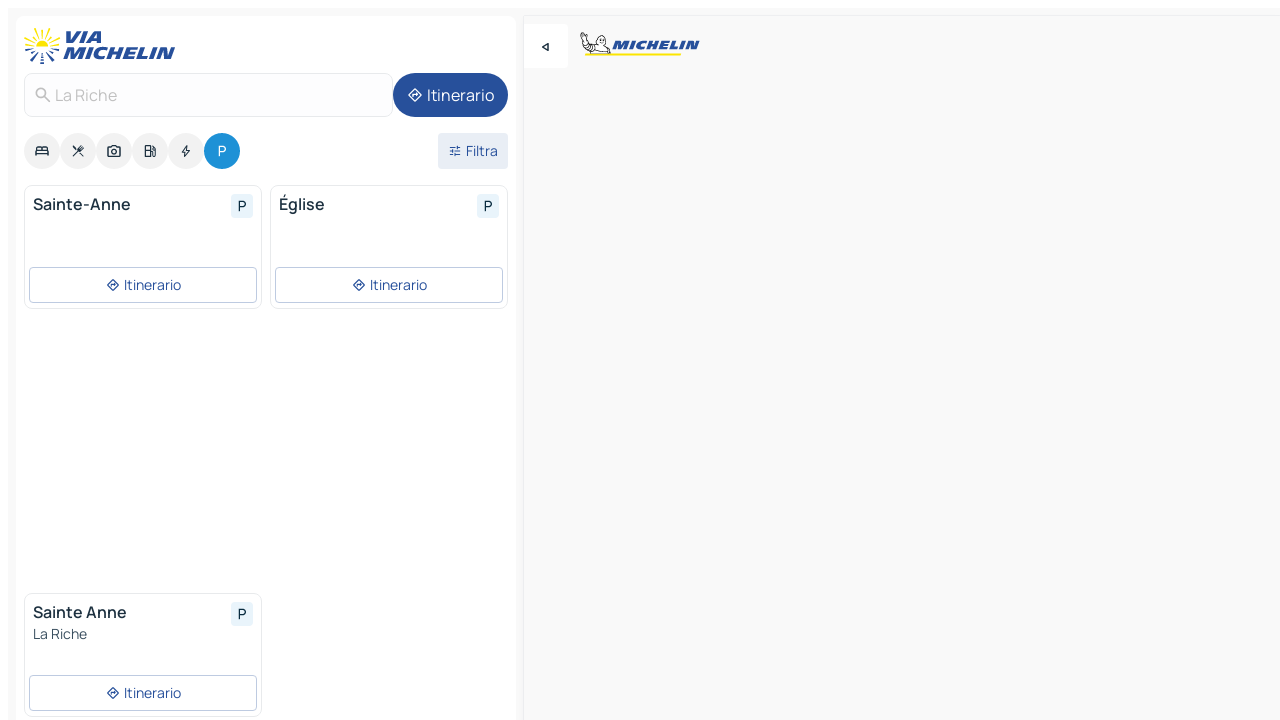

--- FILE ---
content_type: text/html
request_url: https://www.viamichelin.it/mappe-piantine/parcheggi/francia/centro_valle_della_loira/indre_e_loira/la_riche-37520
body_size: 13867
content:
<!doctype html>
<html lang="it">

<head>
	<meta charset="utf-8" />
	<meta name="viewport" content="width=device-width, initial-scale=1, maximum-scale=1, user-scalable=no" />
	<meta name="apple-itunes-app" content="app-id=443142682" />
	<!-- start app -->
	
		<link href="../../../../../_app/immutable/assets/vnd.D6Q4K2v3.css" rel="stylesheet">
		<link href="../../../../../_app/immutable/assets/lib.C_dvSNBa.css" rel="stylesheet">
		<link href="../../../../../_app/immutable/assets/vnd.Dmjc78Y1.css" rel="stylesheet">
		<link href="../../../../../_app/immutable/assets/0.CLOjV44I.css" rel="stylesheet">
		<link href="../../../../../_app/immutable/assets/2.DTvqgUuk.css" rel="stylesheet">
		<link href="../../../../../_app/immutable/assets/10.C0zcU66-.css" rel="stylesheet"><!--1xg1a3p--><!--[!--><!--]--> <!--[--><!--[--><link rel="preconnect" href="https://map7.viamichelin.com"/> <link rel="dns-prefetch" href="https://map7.viamichelin.com"/><link rel="preconnect" href="https://map8.viamichelin.com"/> <link rel="dns-prefetch" href="https://map8.viamichelin.com"/><link rel="preconnect" href="https://map9.viamichelin.com"/> <link rel="dns-prefetch" href="https://map9.viamichelin.com"/><link rel="preconnect" href="https://sdk.privacy-center.org"/> <link rel="dns-prefetch" href="https://sdk.privacy-center.org"/><!--]--><!--]--> <!--[--><!--[--><!--]--><!--]--> <meta name="description" content="ViaMichelin ti permette di trovare velocemente un parcheggio - La Riche. Geolocalizzazione precisa dei parcheggi esterni e interni La Riche sulla mappa ViaMichelin. Prenotazione online possibile."/> <meta property="og:type" content="website"/> <meta property="og:site_name" content="ViaMichelin"/> <!--[--><meta property="og:title" content="Parcheggi in La Riche - Trova un parcheggio - ViaMichelin"/><!--]--> <!--[--><meta property="og:description" content="ViaMichelin ti permette di trovare velocemente un parcheggio - La Riche. Geolocalizzazione precisa dei parcheggi esterni e interni La Riche sulla mappa ViaMichelin. Prenotazione online possibile."/><!--]--> <!--[--><meta property="og:image" content="https://www.viamichelin.it/_app/immutable/assets/logo-social.CPCa_Ogs.png"/><!--]--> <!--[!--><!--]--> <!--[--><link rel="alternate" href="https://www.viamichelin.at/karten-stadtplan/parkplatze/frankreich/centre_val_de_loire/indre_et_loire/la_riche-37520" hreflang="de-at"/><link rel="alternate" href="https://fr.viamichelin.be/cartes-plans/parkings/france/centre_val_de_loire/indre_et_loire/la_riche-37520" hreflang="fr-be"/><link rel="alternate" href="https://nl.viamichelin.be/kaarten-plattegronden/parkings/frankrijk/centre_val_de_loire/indre_et_loire/la_riche-37520" hreflang="nl-be"/><link rel="alternate" href="https://de.viamichelin.ch/karten-stadtplan/parkplatze/frankreich/centre_val_de_loire/indre_et_loire/la_riche-37520" hreflang="de-ch"/><link rel="alternate" href="https://fr.viamichelin.ch/cartes-plans/parkings/france/centre_val_de_loire/indre_et_loire/la_riche-37520" hreflang="fr-ch"/><link rel="alternate" href="https://it.viamichelin.ch/mappe-piantine/parcheggi/francia/centro_valle_della_loira/indre_e_loira/la_riche-37520" hreflang="it-ch"/><link rel="alternate" href="https://www.viamichelin.com/maps/car-parks/france/centre_val_de_loire/indre_et_loire/la_riche-37520" hreflang="en"/><link rel="alternate" href="https://www.viamichelin.de/karten-stadtplan/parkplatze/frankreich/centre_val_de_loire/indre_et_loire/la_riche-37520" hreflang="de"/><link rel="alternate" href="https://www.viamichelin.es/mapas-planos/aparcamientos/francia/centro_valle_del_loira/indre_et_loire/la_riche-37520" hreflang="es"/><link rel="alternate" href="https://www.viamichelin.fr/cartes-plans/parkings/france/centre_val_de_loire/indre_et_loire/la_riche-37520" hreflang="fr"/><link rel="alternate" href="https://www.viamichelin.ie/maps/car-parks/france/centre_val_de_loire/indre_et_loire/la_riche-37520" hreflang="en-ie"/><link rel="alternate" href="https://www.viamichelin.nl/kaarten-plattegronden/parkings/frankrijk/centre_val_de_loire/indre_et_loire/la_riche-37520" hreflang="nl"/><link rel="alternate" href="https://www.viamichelin.pt/mapas-plantas/estacionamento/franca/centro_vale_do_loire/indre_e_liger/la_riche-37520" hreflang="pt"/><link rel="alternate" href="https://www.viamichelin.co.uk/maps/car-parks/france/centre_val_de_loire/indre_et_loire/la_riche-37520" hreflang="en-gb"/><!--]--> <!--[!--><!--]--><!----><title>Parcheggi in La Riche - Trova un parcheggio - ViaMichelin</title>
	<!-- end app -->

	<meta name="google-site-verification" content="RaQRe-U7SKJr5W03p6jkKseYPKu-JNSiNI0xFgugpSM" />

	<link rel="icon" href="../../../../../favicon.png" />

	<!-- Start Consent -->
	<script nonce="sM29XaZTTjGWbc44M6mHxA==" id="spcloader" async fetchpriority="high" type="text/javascript"
		src="https://sdk.privacy-center.org/a1a55c7f-7f45-4e4b-80ac-b48e44c2fe99/loader.js?target=www.viamichelin.it"></script>
	<script nonce="sM29XaZTTjGWbc44M6mHxA==" type="text/javascript" async>
			window.didomiOnReady = window.didomiOnReady || [];
			window.didomiEventListeners = window.didomiEventListeners || [];

			window.didomiEventListeners.push(
				{
					event: "notice.shown",
					listener() {
						const $link = document.querySelector(
							".didomi-notice-view-partners-link-in-text"
						);
						if (!$link) {
							return;
						}
						$link.removeAttribute("href");
						$link.addEventListener("click", () => {
							Didomi.preferences.show("vendors");
						});
					},
				},
				{
					event: "notice.clickagree",
					listener() {
						window.postMessage({ type: 'didomi_clickagree'})
					}
				}
			);

			window.didomiConfig = {
				user: {
					bots: {
						consentRequired: false,
					},
				},
				preferences: {
					showWhenConsentIsMissing: false,
				},
			};

			window.gdprAppliesGlobally = true;
			// prettier-ignore
			!function(){function t(e){if(!window.frames[e]){if(document.body&&document.body.firstChild){let a=document.body,n=document.createElement("iframe");n.style.display="none",n.name=e,n.title=e,a.insertBefore(n,a.firstChild)}else setTimeout(function(){t(e)},5)}}function e(t,e,a,n,i){function r(t,a,n,r){if("function"!=typeof n)return;window[e]||(window[e]=[]);let s=!1;i&&(s=i(t,r,n)),s||window[e].push({command:t,version:a,callback:n,parameter:r})}function s(e){if(!window[t]||!0!==window[t].stub||!e.data)return;let i="string"==typeof e.data,r;try{r=i?JSON.parse(e.data):e.data}catch(s){return}if(r[a]){let f=r[a];window[t](f.command,f.version,function(t,a){let r={};r[n]={returnValue:t,success:a,callId:f.callId},e.source.postMessage(i?JSON.stringify(r):r,"*")},f.parameter)}}r.stub=!0,r.stubVersion=2,"function"!=typeof window[t]&&(window[t]=r,window.addEventListener?window.addEventListener("message",s,!1):window.attachEvent("onmessage",s))}e("__uspapi","__uspapiBuffer","__uspapiCall","__uspapiReturn"),t("__uspapiLocator"),e("__tcfapi","__tcfapiBuffr","__tcl","__tcfapiReturn"),t("__tcfapiLocator")}();
		</script>
	<!-- End Consent -->

	<!-- Start Google tag manager -->
	<script src="https://www.googletagmanager.com/gtag/js?id=G-B5N7XRBY69" defer type="didomi/javascript"
		nonce="sM29XaZTTjGWbc44M6mHxA==" fetchpriority="low"></script>
	<script nonce="sM29XaZTTjGWbc44M6mHxA==" type="text/javascript" defer>
			window.dataLayer = window.dataLayer || [];
			function gtag() {
				dataLayer.push(arguments);
			}
			gtag('js', new Date());
			gtag('config', 'G-B5N7XRBY69', { send_page_view: false });
		</script>
	<!-- End Google tag manager -->
</head>

<body data-sveltekit-preload-data="hover" class="text-body">
	<div style="display: contents"><!--[--><!--[--><!----><!--[--><!--]--> <!--[--><!----><div class="main-container bg-neutral-weak homepage svelte-9k52vj" style="--bottomsheet-height-offset: -100px;"><div class="map svelte-9k52vj"><div class="h-full w-full md:shadow-smooth-block md:relative svelte-6wt9i2" data-testid="map-container"><!--[!--><!--]--></div><!----> <!--[--><div class="absolute top-4 left-0 size-11 z-ontop hidden md:block"><button type="button" class="btn-filled-white btn-md rd-l-0 min-w-max"><!--[!--><!--[--><!----><span class="flex w-max size-3.5"><!--[--><!----><span class="icon-arrow-back-left inline-block"><!----></span><!----><!--]--><!----></span><!----><!--]--> <!--[!--><!--]--> <!--[!--><!--]--><!--]--> <!--[!--><!--]--></button><!----></div><!--]--> <img src="/_app/immutable/assets/vm-logo-bib-michelin.Dd_LzvJh.svg" alt="Michelin" class="absolute left-14 top-6 md:block hidden z-hover" height="24" width="120"/> <img height="32" width="126" src="/_app/immutable/assets/vm-logo-large.BEgj6SJ1.svg" alt="ViaMichelin" class="absolute-center-x top-2 md:hidden z-hover"/></div> <!--[!--><!--]--> <div class="slot-container md:p-2 md:pr-0 md:h-dvh printable svelte-9k52vj"><div class="md:overflow-hidden md:rd-2 md:h-dvh max-h-full printable"><div class="slot-wrapper h-full scrollbar-thin printable md:bg-neutral-weakest svelte-9k52vj"><!--[!--><!--]--> <!--[--><!----><!--[--><!----><!--[!--><!----><div class="translate-slide-offset md:block svelte-5lb488" style="--slide-offset: 0px;"><img src="/_app/immutable/assets/vm-logo-bib-michelin.Dd_LzvJh.svg" alt="Michelin" class="absolute top-[var(--top)] right-[var(--right)] md:hidden" style="--top: -24px; --right: 8px;" height="24" width="120"/> <div><div><div class="searchtools w-full md:flex md:flex-wrap md:gap-4 md:bg-transparent md:px-2 md:pt-2 svelte-1kj4v11" data-testid="map-search-panel"><!--[!--><!--]--> <!--[!--><div class="hidden md:block w-full"><header role="banner" class="flex items-center w-full py-1 justify-between md:py-0"><!--[!--><!--[--><a href="../../../../../" class="block py-1 pr-2 shrink-0" aria-label="Torna alla home page" data-sveltekit-preload-data="tap"><img class="h-9 cover-left" src="/_app/immutable/assets/vm-logo-large.BEgj6SJ1.svg" alt="ViaMichelin" width="152" height="36"/></a><!--]--><!--]--> <!--[!--><!--[!--><!--]--><!--]--></header><!----></div><!--]--> <div class="flex gap-2 w-full md:p-0 md:bg-transparent border-coloredneutral-weakest rounded-full p-2"><div class="search relative w-full min-w-0  svelte-oeoh2d"><label for="address-search" class="text-sm"> <span class="input-container flex items-center p-2 w-full text-5 gap-1 rd-2 relative b-solid b-0.5 border-coloredneutral-weakest element-disabled bg-neutral-soft text-neutral svelte-xzp1b6"><!--[--><!----><span class="icon-search inline-block w-5 "><!----></span><!----><!--]--> <input type="text" id="address-search" class="input min-w-0 text-md text-coloredneutral b-0 flex-grow bg-transparent placeholder:text-neutral disabled:text-neutral svelte-xzp1b6" placeholder="Dove stiamo andando?" aria-label="Dove stiamo andando?" disabled autocomplete="off" value="La Riche"/> <!--[!--><!--]--> <!--[!--><!--]--></span></label><!----> <ul class="results rd-2 absolute z-hover w-full m-0 mt-1 p-0 shadow-smooth-bottom-2 bg-neutral-weakest text-coloredneutral text-md svelte-oeoh2d" role="listbox" aria-label="Risultati della ricerca"><!--[!--><!--]--><!----> <!--[!--><!--]--><!----> <!--[!--><!--[!--><!--]--><!--]--><!----></ul></div><!----> <!--[--><button type="button" aria-label="Itinerario" class="btn-filled-primary btn-md z-infront rounded-full min-w-max"><!--[!--><!--[--><!----><span class="flex w-max"><!--[--><!----><span class="icon-directions inline-block"><!----></span><!----><!--]--><!----></span><!----><!--]--> <!--[--><span class="ml-1">Itinerario</span><!--]--> <!--[!--><!--]--><!--]--> <!--[!--><!--]--></button><!--]--></div></div></div><!----></div></div> <div class="poi-container relative z-1 md:block bg-neutral-weakest md:bg-transparent block svelte-5lb488"><button type="button" class="handle relative w-full p-4 rd-2 b-0 grid place-items-center bg-transparent md:hidden" aria-label="Aprire il pannello" style="height: 40px;"><span class="rd-2 w-20 h-2 bg-base-15"></span></button><!----> <div class="mt-4"><div class="mb-2 px-2"><div class="flex justify-between flex-nowrap flex-row-reverse"><div class="grow-3 order-2"><div class="flex gap-1 flex-wrap" role="listbox" aria-multiselectable="true" aria-orientation="horizontal" aria-label="Punti di interesse"><!--[--><!--[!--><button type="button" role="option" title="Ricerca Sistemazioni" aria-selected="false" aria-label="Ricerca Sistemazioni" class="whitespace-nowrap flex justify-center items-center text-md gap-1 b-0 cursor-pointer rounded-full p-2.5 bg-neutral-soft hover:bg-coloredneutral-weak text-coloredneutral svelte-f2zwv4 aspect-ratio-1"><!--[!--><!--[--><!----><span class="flex w-max"><!--[--><!----><span class="icon-hotel inline-block"><!----></span><!----><!--]--><!----></span><!----><!--]--> <!--[!--><!--]--> <!--[!--><!--]--><!--]--></button><!--]--><!--[!--><button type="button" role="option" title="Ricerca Ristoranti" aria-selected="false" aria-label="Ricerca Ristoranti" class="whitespace-nowrap flex justify-center items-center text-md gap-1 b-0 cursor-pointer rounded-full p-2.5 bg-neutral-soft hover:bg-coloredneutral-weak text-coloredneutral svelte-f2zwv4 aspect-ratio-1"><!--[!--><!--[--><!----><span class="flex w-max"><!--[--><!----><span class="icon-restaurant inline-block"><!----></span><!----><!--]--><!----></span><!----><!--]--> <!--[!--><!--]--> <!--[!--><!--]--><!--]--></button><!--]--><!--[!--><button type="button" role="option" title="Ricerca Turismo" aria-selected="false" aria-label="Ricerca Turismo" class="whitespace-nowrap flex justify-center items-center text-md gap-1 b-0 cursor-pointer rounded-full p-2.5 bg-neutral-soft hover:bg-coloredneutral-weak text-coloredneutral svelte-f2zwv4 aspect-ratio-1"><!--[!--><!--[--><!----><span class="flex w-max"><!--[--><!----><span class="icon-tourism inline-block"><!----></span><!----><!--]--><!----></span><!----><!--]--> <!--[!--><!--]--> <!--[!--><!--]--><!--]--></button><!--]--><!--[!--><button type="button" role="option" title="Ricerca Stazioni di servizio" aria-selected="false" aria-label="Ricerca Stazioni di servizio" class="whitespace-nowrap flex justify-center items-center text-md gap-1 b-0 cursor-pointer rounded-full p-2.5 bg-neutral-soft hover:bg-coloredneutral-weak text-coloredneutral svelte-f2zwv4 aspect-ratio-1"><!--[!--><!--[--><!----><span class="flex w-max"><!--[--><!----><span class="icon-energy-pump inline-block"><!----></span><!----><!--]--><!----></span><!----><!--]--> <!--[!--><!--]--> <!--[!--><!--]--><!--]--></button><!--]--><!--[!--><button type="button" role="option" title="Ricerca Colonnine di ricarica auto" aria-selected="false" aria-label="Ricerca Colonnine di ricarica auto" class="whitespace-nowrap flex justify-center items-center text-md gap-1 b-0 cursor-pointer rounded-full p-2.5 bg-neutral-soft hover:bg-coloredneutral-weak text-coloredneutral svelte-f2zwv4 aspect-ratio-1"><!--[!--><!--[--><!----><span class="flex w-max"><!--[--><!----><span class="icon-flash inline-block"><!----></span><!----><!--]--><!----></span><!----><!--]--> <!--[!--><!--]--> <!--[!--><!--]--><!--]--></button><!--]--><!--[!--><button type="button" role="option" title="Ricerca Parcheggi" aria-selected="true" aria-label="Ricerca Parcheggi" class="whitespace-nowrap flex justify-center items-center text-md gap-1 b-0 cursor-pointer rounded-full p-2.5 bg-parking text-neutral-weakest hover:bg-parking-soft svelte-f2zwv4 aspect-ratio-1"><!--[!--><!--[--><!----><span class="flex w-max"><!--[--><!----><span class="icon-parking inline-block"><!----></span><!----><!--]--><!----></span><!----><!--]--> <!--[!--><!--]--> <!--[!--><!--]--><!--]--></button><!--]--><!--]--></div><!----></div> <!--[--><div class="ml-2 relative order-1"><button type="button" aria-label="Filtri aperti" class="btn-filled-light btn-sm relative filter-button min-w-max"><!--[!--><!--[--><!----><span class="flex w-max"><!--[--><!----><span class="icon-tune inline-block"><!----></span><!----><!--]--><!----></span><!----><!--]--> <!--[--><span class="ml-1">Filtra</span><!--]--> <!--[!--><!--]--><!--]--> <!--[--><!--[!--><!--]--><!----><!--]--></button><!----></div><!--]--></div> <div class="date-range-picker-container min-w-0 w-full order--1 mt-2"><div class="flex items-start gap-2"><!--[!--><!--]--></div></div></div><!----> <!--[!--><!--]--> <!--[--><ul data-testid="poilist" class="container m-0 px-2 grid svelte-1qh5ik5"><!--[!--><!--[--><!--[!--><!--[!--><!----><!--[--><!----><li data-testid="poi-card-0" data-category="parking" class="poi-card xs grid text-body border-coloredneutral-weakest bg-neutral-weakest hover:border-transparent border-1 border-solid rd-2 relative with-shadow vertical svelte-1ci3g67" role="none"><a href="?bounds=0.6040187~47.3676145~0.6681128~47.3953367&amp;itinerary=&amp;poiCategories=20&amp;selectedAddress=%7B%22address%22%3A%22La+Riche%22%2C%22city%22%3A%22La+Riche%22%2C%22coordinates%22%3A%7B%22lat%22%3A47.3878073%2C%22lng%22%3A0.6621941%7D%2C%22countryCode%22%3A%22FRA%22%2C%22region%22%3A%22Centro-Valle+della+Loira%22%2C%22zipCode%22%3A%2237520%22%2C%22entityType%22%3A%22CITY%22%2C%22boundsSync%22%3Atrue%7D&amp;selectedPoi=21ecfade5436~PARKING&amp;withCaravan=false" class="decoration-none flex flex-col " data-sveltekit-preload-data="tap"><!--[!--><!--]--> <div class="pt-2 px-2 pb-0 grid h-max"><!--[--><!--[--><!--[--><div class="inline-flex justify-between w-full min-w-0 text-body text-md font-600 gap-x-0.5 text-coloredneutral"><span data-testid="card-title" class="pb-0.5 clamp-lines-2">Sainte-Anne</span> <!--[--><div class="flex items-center justify-center w-max shrink-0  rd-1 p-0.75 bg-parking-weakest text-parking-strongest h-6 w-6 svelte-snfjjm"><!--[!--><!--[!--><!--[!--><!--]--> <!--[!--><!--]--> <!--[--><!----><div class="flex w-max"><!--[--><!----><div class="icon-parking inline-block"><!----></div><!----><!--]--><!----></div><!----><!--]--><!--]--><!--]--></div><!--]--></div><!--]--><!--]--> <!--[!--><!--]--> <!--[!--><!--]--> <!--[!--><!--]--> <!--[!--><!--]--> <!--[!--><!--]--> <!--[!--><!--]--><!--]--></div><!----></a> <div class="button-wrapper p-1 p-bs-3px"><!--[!--><!--[!--><!--[!--><button type="button" class="btn-outline-light btn-sm w-full overflow-hidden"><!--[!--><!--[--><!----><span class="flex w-max"><!--[--><!----><span class="icon-directions inline-block"><!----></span><!----><!--]--><!----></span><!----><!--]--> <!--[--><span class="ml-1 undefined text-wrap-balance">Itinerario</span><!--]--> <!--[!--><!--]--><!--]--> <!--[!--><!--]--></button><!--]--><!--]--><!--]--></div><!----><!----></li><!----><!--]--><!----><!--]--><!--]--><!--[!--><!--[!--><!----><!--[--><!----><li data-testid="poi-card-1" data-category="parking" class="poi-card xs grid text-body border-coloredneutral-weakest bg-neutral-weakest hover:border-transparent border-1 border-solid rd-2 relative with-shadow vertical svelte-1ci3g67" role="none"><a href="?bounds=0.6040187~47.3676145~0.6681128~47.3953367&amp;itinerary=&amp;poiCategories=20&amp;selectedAddress=%7B%22address%22%3A%22La+Riche%22%2C%22city%22%3A%22La+Riche%22%2C%22coordinates%22%3A%7B%22lat%22%3A47.3878073%2C%22lng%22%3A0.6621941%7D%2C%22countryCode%22%3A%22FRA%22%2C%22region%22%3A%22Centro-Valle+della+Loira%22%2C%22zipCode%22%3A%2237520%22%2C%22entityType%22%3A%22CITY%22%2C%22boundsSync%22%3Atrue%7D&amp;selectedPoi=aca03937abc5~PARKING&amp;withCaravan=false" class="decoration-none flex flex-col " data-sveltekit-preload-data="tap"><!--[!--><!--]--> <div class="pt-2 px-2 pb-0 grid h-max"><!--[--><!--[--><!--[--><div class="inline-flex justify-between w-full min-w-0 text-body text-md font-600 gap-x-0.5 text-coloredneutral"><span data-testid="card-title" class="pb-0.5 clamp-lines-2">Église</span> <!--[--><div class="flex items-center justify-center w-max shrink-0  rd-1 p-0.75 bg-parking-weakest text-parking-strongest h-6 w-6 svelte-snfjjm"><!--[!--><!--[!--><!--[!--><!--]--> <!--[!--><!--]--> <!--[--><!----><div class="flex w-max"><!--[--><!----><div class="icon-parking inline-block"><!----></div><!----><!--]--><!----></div><!----><!--]--><!--]--><!--]--></div><!--]--></div><!--]--><!--]--> <!--[!--><!--]--> <!--[!--><!--]--> <!--[!--><!--]--> <!--[!--><!--]--> <!--[!--><!--]--> <!--[!--><!--]--><!--]--></div><!----></a> <div class="button-wrapper p-1 p-bs-3px"><!--[!--><!--[!--><!--[!--><button type="button" class="btn-outline-light btn-sm w-full overflow-hidden"><!--[!--><!--[--><!----><span class="flex w-max"><!--[--><!----><span class="icon-directions inline-block"><!----></span><!----><!--]--><!----></span><!----><!--]--> <!--[--><span class="ml-1 undefined text-wrap-balance">Itinerario</span><!--]--> <!--[!--><!--]--><!--]--> <!--[!--><!--]--></button><!--]--><!--]--><!--]--></div><!----><!----></li><!----><!--]--><!----><!--]--><!--]--><!--[--><li class="flex justify-center ad"><!----><div class="flex items-center justify-center relative h-70 w-75"><!----><div class="optidigital-ad-container size-full max-h-[var(--height)] max-w-[var(--width)] overflow-hidden md:max-h-[var(--md-height)] md:max-w-[var(--md-width)] svelte-b6ljqg" style="--width:300px; --height:250px; --md-width:300px; --md-height:250px;" data-testid="ad-poi-list"><div class="Rectangle_1 svelte-b6ljqg"></div></div><!----><!----></div><!----></li><!--]--><!--[!--><!--[!--><!----><!--[--><!----><li data-testid="poi-card-3" data-category="parking" class="poi-card xs grid text-body border-coloredneutral-weakest bg-neutral-weakest hover:border-transparent border-1 border-solid rd-2 relative with-shadow vertical svelte-1ci3g67" role="none"><a href="?bounds=0.6040187~47.3676145~0.6681128~47.3953367&amp;itinerary=&amp;poiCategories=20&amp;selectedAddress=%7B%22address%22%3A%22La+Riche%22%2C%22city%22%3A%22La+Riche%22%2C%22coordinates%22%3A%7B%22lat%22%3A47.3878073%2C%22lng%22%3A0.6621941%7D%2C%22countryCode%22%3A%22FRA%22%2C%22region%22%3A%22Centro-Valle+della+Loira%22%2C%22zipCode%22%3A%2237520%22%2C%22entityType%22%3A%22CITY%22%2C%22boundsSync%22%3Atrue%7D&amp;selectedPoi=d63c889bad6c~PARKING&amp;withCaravan=false" class="decoration-none flex flex-col " data-sveltekit-preload-data="tap"><!--[!--><!--]--> <div class="pt-2 px-2 pb-0 grid h-max"><!--[--><!--[--><!--[--><div class="inline-flex justify-between w-full min-w-0 text-body text-md font-600 gap-x-0.5 text-coloredneutral"><span data-testid="card-title" class="pb-0.5 clamp-lines-2">Sainte Anne</span> <!--[--><div class="flex items-center justify-center w-max shrink-0  rd-1 p-0.75 bg-parking-weakest text-parking-strongest h-6 w-6 svelte-snfjjm"><!--[!--><!--[!--><!--[!--><!--]--> <!--[!--><!--]--> <!--[--><!----><div class="flex w-max"><!--[--><!----><div class="icon-parking inline-block"><!----></div><!----><!--]--><!----></div><!----><!--]--><!--]--><!--]--></div><!--]--></div><!--]--><!--]--> <!--[!--><!--]--> <!--[--><span class="truncate font-400 text-sm text-coloredneutral-soft p-be-1px">La Riche</span><!--]--> <!--[!--><!--]--> <!--[!--><!--]--> <!--[!--><!--]--> <!--[!--><!--]--><!--]--></div><!----></a> <div class="button-wrapper p-1 p-bs-3px"><!--[!--><!--[!--><!--[!--><button type="button" class="btn-outline-light btn-sm w-full overflow-hidden"><!--[!--><!--[--><!----><span class="flex w-max"><!--[--><!----><span class="icon-directions inline-block"><!----></span><!----><!--]--><!----></span><!----><!--]--> <!--[--><span class="ml-1 undefined text-wrap-balance">Itinerario</span><!--]--> <!--[!--><!--]--><!--]--> <!--[!--><!--]--></button><!--]--><!--]--><!--]--></div><!----><!----></li><!----><!--]--><!----><!--]--><!--]--><!--]--><!--]--></ul><!--]--><!----> <!--[!--><!--]--></div> <!--[!--><!--]--> <!--[!--><!--]--> <!--[--><!--[!--><!--]--><!--]--> <footer role="contentinfo" data-sveltekit-preload-data="tap" class="bg-neutral-weakest flex flex-col gap-6 p-2 pb-0  svelte-1b4fnhr"><div class="flex flex-col gap-4 "><div class="flex justify-between"><img src="/_app/immutable/assets/vm-logo-bib-michelin.Dd_LzvJh.svg" alt="Michelin" height="24" width="120"/> <button type="button" class="btn-outline-primary btn-md min-w-max"><!--[!--><!--[--><!----><span class="flex w-max"><!--[--><!----><span class="icon-flag-it inline-block"><!----></span><!----><!--]--><!----></span><!----><!--]--> <!--[--><span class="ml-1">Italiano</span><!--]--> <!--[!--><!--]--><!--]--> <!--[!--><!--]--></button><!----></div> <div class="flex flex-col md:flex-row md:flex-wrap gap-4"><!--[--><a href="https://3fe75001.sibforms.com/serve/[base64]" class="min-w-max btn-filled-primary btn-md svelte-1b8k1k" rel="noopener" target="_blank"><!--[!--><!--[--><!----><div class="flex w-max"><!--[--><!----><div class="icon-mail inline-block"><!----></div><!----><!--]--><!----></div><!----><!--]--> <!--[--><span class="px-1">Abbonati alla nostra newsletter</span><!--]--> <!--[!--><!--]--><!--]--></a><!--]--> <a href="https://www.viamichelin.it/magazine/?utm_source=viamichelin_web&amp;utm_medium=browse_button" class="min-w-max btn-filled-light btn-md svelte-1b8k1k" rel="external noopener" target="_blank"><!--[!--><!--[--><!----><div class="flex w-max"><!--[--><!----><div class="icon-menu-book inline-block"><!----></div><!----><!--]--><!----></div><!----><!--]--> <!--[--><span class="px-1">Sfoglia il ViaMichelin Magazine</span><!--]--> <!--[!--><!--]--><!--]--></a><!----></div></div> <!--[!--><!--]--> <!--[!--><!--]--><!----> <!--[--><!--[--><ol itemscope="" itemtype="http://schema.org/BreadcrumbList" class="breadcrumbs flex flex-wrap p-0 items-center whitespace-nowrap svelte-qo6nxf"><li itemprop="itemListElement" itemtype="http://schema.org/ListItem" itemscope="" class="svelte-qo6nxf"><a href="/" class="link inline svelte-1b8k1k" itemprop="item"><!--[--><span itemprop="name">Home</span><!----><!--]--></a><!----> <meta itemprop="position" content="0"/></li> <!--[--><!--[--><li itemprop="itemListElement" itemtype="http://schema.org/ListItem" itemscope="" class="svelte-qo6nxf"><!--[--><a href="/" class="link inline svelte-1b8k1k" itemprop="item" data-sveltekit-preload-data="off"><!--[--><span itemprop="name">Mappe Piantine</span><!----><!--]--></a><!--]--> <meta itemprop="position" content="1"/></li><!--]--><!--[--><li itemprop="itemListElement" itemtype="http://schema.org/ListItem" itemscope="" class="svelte-qo6nxf"><!--[--><a href="/mappe-piantine/parcheggi" class="link inline svelte-1b8k1k" itemprop="item" data-sveltekit-preload-data="off"><!--[--><span itemprop="name">Parcheggi</span><!----><!--]--></a><!--]--> <meta itemprop="position" content="2"/></li><!--]--><!--[--><li itemprop="itemListElement" itemtype="http://schema.org/ListItem" itemscope="" class="svelte-qo6nxf"><!--[--><a href="/mappe-piantine/parcheggi/francia" class="link inline svelte-1b8k1k" itemprop="item" data-sveltekit-preload-data="off"><!--[--><span itemprop="name">Francia</span><!----><!--]--></a><!--]--> <meta itemprop="position" content="3"/></li><!--]--><!--[--><li itemprop="itemListElement" itemtype="http://schema.org/ListItem" itemscope="" class="svelte-qo6nxf"><!--[--><a href="/mappe-piantine/parcheggi/francia/centro_valle_della_loira" class="link inline svelte-1b8k1k" itemprop="item" data-sveltekit-preload-data="off"><!--[--><span itemprop="name">Centro-Valle della Loira</span><!----><!--]--></a><!--]--> <meta itemprop="position" content="4"/></li><!--]--><!--[--><li itemprop="itemListElement" itemtype="http://schema.org/ListItem" itemscope="" class="svelte-qo6nxf"><!--[--><a href="/mappe-piantine/parcheggi/francia/centro_valle_della_loira/indre_e_loira" class="link inline svelte-1b8k1k" itemprop="item" data-sveltekit-preload-data="off"><!--[--><span itemprop="name">Indre e Loira</span><!----><!--]--></a><!--]--> <meta itemprop="position" content="5"/></li><!--]--><!--[--><li itemprop="itemListElement" itemtype="http://schema.org/ListItem" itemscope="" class="svelte-qo6nxf"><!--[!--><span itemprop="name" class="text-md text-neutral-strongest">La Riche</span><!--]--> <meta itemprop="position" content="6"/></li><!--]--><!--]--></ol><!--]--> <!--[--><h1 class="text-md font-medium">Parcheggi in La Riche - Trova un parcheggio - ViaMichelin</h1><!--]--> <!--[--><!--[!--><p class="description">ViaMichelin ti permette di trovare velocemente un parcheggio - La Riche. Geolocalizzazione precisa dei parcheggi esterni e interni La Riche sulla mappa ViaMichelin. Prenotazione online possibile.</p><!--]--><!--]--> <!--[!--><!--]--> <!--[--><section class="flex flex-col gap-0 p-0 m-0"><!--[--><h2 class="border-b-1 border-b-solid text-coloredneutral-soft text-bold text-md m-0" data-testid="seo-footer-link-block-title"><button type="button" class="btn-ghost-primary btn-md w-full justify-between min-w-max"><!--[!--><!--[!--><!--]--> <!--[--><span class="mr-1">La Riche</span><!--]--> <!--[--><!----><span class="flex w-max"><!--[--><!----><span class="icon-chevron-right inline-block"><!----></span><!----><!--]--><!----></span><!----><!--]--><!--]--> <!--[!--><!--]--></button><!----></h2> <ul data-testid="seo-footer-link-block-list" class="svelte-1ba0xl7"><!--[--><li><a href="/mappe-piantine/francia/centro_valle_della_loira/indre_e_loira/la_riche-37520" class="min-w-max link flex justify-start svelte-1b8k1k"><!--[!--><!--[!--><!--]--> <!--[--><span class="px-1">La Riche Mappe Piantine</span><!--]--> <!--[!--><!--]--><!--]--></a><!----></li><li><a href="/mappe-piantine/traffico/francia/centro_valle_della_loira/indre_e_loira/la_riche-37520" class="min-w-max link flex justify-start svelte-1b8k1k"><!--[!--><!--[!--><!--]--> <!--[--><span class="px-1">La Riche Traffico</span><!--]--> <!--[!--><!--]--><!--]--></a><!----></li><li><a href="/mappe-piantine/alberghi/francia/centro_valle_della_loira/indre_e_loira/la_riche-37520" class="min-w-max link flex justify-start svelte-1b8k1k"><!--[!--><!--[!--><!--]--> <!--[--><span class="px-1">La Riche Alberghi</span><!--]--> <!--[!--><!--]--><!--]--></a><!----></li><li><a href="/mappe-piantine/ristoranti/francia/centro_valle_della_loira/indre_e_loira/la_riche-37520" class="min-w-max link flex justify-start svelte-1b8k1k"><!--[!--><!--[!--><!--]--> <!--[--><span class="px-1">La Riche Ristoranti</span><!--]--> <!--[!--><!--]--><!--]--></a><!----></li><li><a href="/mappe-piantine/siti-turistici/francia/centro_valle_della_loira/indre_e_loira/la_riche-37520" class="min-w-max link flex justify-start svelte-1b8k1k"><!--[!--><!--[!--><!--]--> <!--[--><span class="px-1">La Riche Siti-Turistici</span><!--]--> <!--[!--><!--]--><!--]--></a><!----></li><li><a href="/mappe-piantine/stazioni-di-servizio/francia/centro_valle_della_loira/indre_e_loira/la_riche-37520" class="min-w-max link flex justify-start svelte-1b8k1k"><!--[!--><!--[!--><!--]--> <!--[--><span class="px-1">La Riche Stazioni-di-servizio</span><!--]--> <!--[!--><!--]--><!--]--></a><!----></li><li><a href="/mappe-piantine/parcheggi/francia/centro_valle_della_loira/indre_e_loira/la_riche-37520" class="min-w-max link flex justify-start svelte-1b8k1k"><!--[!--><!--[!--><!--]--> <!--[--><span class="px-1">La Riche Parcheggi</span><!--]--> <!--[!--><!--]--><!--]--></a><!----></li><!--]--></ul><!--]--> <!--[--><h2 class="border-b-1 border-b-solid text-coloredneutral-soft text-bold text-md m-0" data-testid="seo-footer-link-block-title"><button type="button" class="btn-ghost-primary btn-md w-full justify-between min-w-max"><!--[!--><!--[!--><!--]--> <!--[--><span class="mr-1">Itinerari</span><!--]--> <!--[--><!----><span class="flex w-max"><!--[--><!----><span class="icon-chevron-right inline-block"><!----></span><!----><!--]--><!----></span><!----><!--]--><!--]--> <!--[!--><!--]--></button><!----></h2> <ul data-testid="seo-footer-link-block-list" class="svelte-1ba0xl7"><!--[--><li><a href="/itinerari/risultati/la_riche-37520-indre_e_loira-centro_valle_della_loira-francia-to-tours-37000-indre_e_loira-centro_valle_della_loira-francia" class="min-w-max link flex justify-start svelte-1b8k1k"><!--[!--><!--[!--><!--]--> <!--[--><span class="px-1">Itinerari La Riche - Tours</span><!--]--> <!--[!--><!--]--><!--]--></a><!----></li><li><a href="/itinerari/risultati/la_riche-37520-indre_e_loira-centro_valle_della_loira-francia-to-villandry-37510-indre_e_loira-centro_valle_della_loira-francia" class="min-w-max link flex justify-start svelte-1b8k1k"><!--[!--><!--[!--><!--]--> <!--[--><span class="px-1">Itinerari La Riche - Villandry</span><!--]--> <!--[!--><!--]--><!--]--></a><!----></li><li><a href="/itinerari/risultati/la_riche-37520-indre_e_loira-centro_valle_della_loira-francia-to-azay_le_rideau-37190-indre_e_loira-centro_valle_della_loira-francia" class="min-w-max link flex justify-start svelte-1b8k1k"><!--[!--><!--[!--><!--]--> <!--[--><span class="px-1">Itinerari La Riche - Azay-le-Rideau</span><!--]--> <!--[!--><!--]--><!--]--></a><!----></li><li><a href="/itinerari/risultati/la_riche-37520-indre_e_loira-centro_valle_della_loira-francia-to-amboise-37400-indre_e_loira-centro_valle_della_loira-francia" class="min-w-max link flex justify-start svelte-1b8k1k"><!--[!--><!--[!--><!--]--> <!--[--><span class="px-1">Itinerari La Riche - Amboise</span><!--]--> <!--[!--><!--]--><!--]--></a><!----></li><li><a href="/itinerari/risultati/la_riche-37520-indre_e_loira-centro_valle_della_loira-francia-to-chenonceaux-37150-indre_e_loira-centro_valle_della_loira-francia" class="min-w-max link flex justify-start svelte-1b8k1k"><!--[!--><!--[!--><!--]--> <!--[--><span class="px-1">Itinerari La Riche - Chenonceaux</span><!--]--> <!--[!--><!--]--><!--]--></a><!----></li><li><a href="/itinerari/risultati/la_riche-37520-indre_e_loira-centro_valle_della_loira-francia-to-saint_cyr_sur_loire-37540-indre_e_loira-centro_valle_della_loira-francia" class="min-w-max link flex justify-start svelte-1b8k1k"><!--[!--><!--[!--><!--]--> <!--[--><span class="px-1">Itinerari La Riche - Saint-Cyr-sur-Loire</span><!--]--> <!--[!--><!--]--><!--]--></a><!----></li><li><a href="/itinerari/risultati/la_riche-37520-indre_e_loira-centro_valle_della_loira-francia-to-saint_pierre_des_corps-37700-indre_e_loira-centro_valle_della_loira-francia" class="min-w-max link flex justify-start svelte-1b8k1k"><!--[!--><!--[!--><!--]--> <!--[--><span class="px-1">Itinerari La Riche - Saint-Pierre-des-Corps</span><!--]--> <!--[!--><!--]--><!--]--></a><!----></li><li><a href="/itinerari/risultati/la_riche-37520-indre_e_loira-centro_valle_della_loira-francia-to-joue_les_tours-37300-indre_e_loira-centro_valle_della_loira-francia" class="min-w-max link flex justify-start svelte-1b8k1k"><!--[!--><!--[!--><!--]--> <!--[--><span class="px-1">Itinerari La Riche - Joué-lès-Tours</span><!--]--> <!--[!--><!--]--><!--]--></a><!----></li><li><a href="/itinerari/risultati/la_riche-37520-indre_e_loira-centro_valle_della_loira-francia-to-saint_avertin-37550-indre_e_loira-centro_valle_della_loira-francia" class="min-w-max link flex justify-start svelte-1b8k1k"><!--[!--><!--[!--><!--]--> <!--[--><span class="px-1">Itinerari La Riche - Saint-Avertin</span><!--]--> <!--[!--><!--]--><!--]--></a><!----></li><li><a href="/itinerari/risultati/la_riche-37520-indre_e_loira-centro_valle_della_loira-francia-to-langeais-37130-indre_e_loira-centro_valle_della_loira-francia" class="min-w-max link flex justify-start svelte-1b8k1k"><!--[!--><!--[!--><!--]--> <!--[--><span class="px-1">Itinerari La Riche - Langeais</span><!--]--> <!--[!--><!--]--><!--]--></a><!----></li><li><a href="/itinerari/risultati/la_riche-37520-indre_e_loira-centro_valle_della_loira-francia-to-loches-37600-indre_e_loira-centro_valle_della_loira-francia" class="min-w-max link flex justify-start svelte-1b8k1k"><!--[!--><!--[!--><!--]--> <!--[--><span class="px-1">Itinerari La Riche - Loches</span><!--]--> <!--[!--><!--]--><!--]--></a><!----></li><li><a href="/itinerari/risultati/la_riche-37520-indre_e_loira-centro_valle_della_loira-francia-to-fondettes-37230-indre_e_loira-centro_valle_della_loira-francia" class="min-w-max link flex justify-start svelte-1b8k1k"><!--[!--><!--[!--><!--]--> <!--[--><span class="px-1">Itinerari La Riche - Fondettes</span><!--]--> <!--[!--><!--]--><!--]--></a><!----></li><li><a href="/itinerari/risultati/la_riche-37520-indre_e_loira-centro_valle_della_loira-francia-to-la_membrolle_sur_choisille-37390-indre_e_loira-centro_valle_della_loira-francia" class="min-w-max link flex justify-start svelte-1b8k1k"><!--[!--><!--[!--><!--]--> <!--[--><span class="px-1">Itinerari La Riche - La Membrolle-sur-Choisille</span><!--]--> <!--[!--><!--]--><!--]--></a><!----></li><li><a href="/itinerari/risultati/la_riche-37520-indre_e_loira-centro_valle_della_loira-francia-to-ballan_mire-37510-indre_e_loira-centro_valle_della_loira-francia" class="min-w-max link flex justify-start svelte-1b8k1k"><!--[!--><!--[!--><!--]--> <!--[--><span class="px-1">Itinerari La Riche - Ballan-Miré</span><!--]--> <!--[!--><!--]--><!--]--></a><!----></li><li><a href="/itinerari/risultati/la_riche-37520-indre_e_loira-centro_valle_della_loira-francia-to-chambray_les_tours-37170-indre_e_loira-centro_valle_della_loira-francia" class="min-w-max link flex justify-start svelte-1b8k1k"><!--[!--><!--[!--><!--]--> <!--[--><span class="px-1">Itinerari La Riche - Chambray-lès-Tours</span><!--]--> <!--[!--><!--]--><!--]--></a><!----></li><li><a href="/itinerari/risultati/la_riche-37520-indre_e_loira-centro_valle_della_loira-francia-to-rochecorbon-37210-indre_e_loira-centro_valle_della_loira-francia" class="min-w-max link flex justify-start svelte-1b8k1k"><!--[!--><!--[!--><!--]--> <!--[--><span class="px-1">Itinerari La Riche - Rochecorbon</span><!--]--> <!--[!--><!--]--><!--]--></a><!----></li><li><a href="/itinerari/risultati/la_riche-37520-indre_e_loira-centro_valle_della_loira-francia-to-la_ville_aux_dames-37700-indre_e_loira-centro_valle_della_loira-francia" class="min-w-max link flex justify-start svelte-1b8k1k"><!--[!--><!--[!--><!--]--> <!--[--><span class="px-1">Itinerari La Riche - La Ville-aux-Dames</span><!--]--> <!--[!--><!--]--><!--]--></a><!----></li><li><a href="/itinerari/risultati/la_riche-37520-indre_e_loira-centro_valle_della_loira-francia-to-luynes-37230-indre_e_loira-centro_valle_della_loira-francia" class="min-w-max link flex justify-start svelte-1b8k1k"><!--[!--><!--[!--><!--]--> <!--[--><span class="px-1">Itinerari La Riche - Luynes</span><!--]--> <!--[!--><!--]--><!--]--></a><!----></li><li><a href="/itinerari/risultati/la_riche-37520-indre_e_loira-centro_valle_della_loira-francia-to-notre_dame_d_oe-37390-indre_e_loira-centro_valle_della_loira-francia" class="min-w-max link flex justify-start svelte-1b8k1k"><!--[!--><!--[!--><!--]--> <!--[--><span class="px-1">Itinerari La Riche - Notre-Dame-d'Oé</span><!--]--> <!--[!--><!--]--><!--]--></a><!----></li><li><a href="/itinerari/risultati/la_riche-37520-indre_e_loira-centro_valle_della_loira-francia-to-chanceaux_sur_choisille-37390-indre_e_loira-centro_valle_della_loira-francia" class="min-w-max link flex justify-start svelte-1b8k1k"><!--[!--><!--[!--><!--]--> <!--[--><span class="px-1">Itinerari La Riche - Chanceaux-sur-Choisille</span><!--]--> <!--[!--><!--]--><!--]--></a><!----></li><!--]--></ul><!--]--> <!--[--><!--[--><h2 class="border-b-1 border-b-solid text-coloredneutral-soft text-bold text-md m-0" data-testid="seo-footer-link-block-title"><button type="button" class="btn-ghost-primary btn-md w-full justify-between min-w-max"><!--[!--><!--[!--><!--]--> <!--[--><span class="mr-1">Mappe Piantine</span><!--]--> <!--[--><!----><span class="flex w-max"><!--[--><!----><span class="icon-chevron-right inline-block"><!----></span><!----><!--]--><!----></span><!----><!--]--><!--]--> <!--[!--><!--]--></button><!----></h2> <ul data-testid="seo-footer-link-block-list" class="svelte-1ba0xl7"><!--[--><li><a href="/mappe-piantine/francia/centro_valle_della_loira/indre_e_loira/tours-37000" class="min-w-max link flex justify-start svelte-1b8k1k"><!--[!--><!--[!--><!--]--> <!--[--><span class="px-1">Mappe Piantine Tours</span><!--]--> <!--[!--><!--]--><!--]--></a><!----></li><li><a href="/mappe-piantine/francia/centro_valle_della_loira/indre_e_loira/villandry-37510" class="min-w-max link flex justify-start svelte-1b8k1k"><!--[!--><!--[!--><!--]--> <!--[--><span class="px-1">Mappe Piantine Villandry</span><!--]--> <!--[!--><!--]--><!--]--></a><!----></li><li><a href="/mappe-piantine/francia/centro_valle_della_loira/indre_e_loira/azay_le_rideau-37190" class="min-w-max link flex justify-start svelte-1b8k1k"><!--[!--><!--[!--><!--]--> <!--[--><span class="px-1">Mappe Piantine Azay-le-Rideau</span><!--]--> <!--[!--><!--]--><!--]--></a><!----></li><li><a href="/mappe-piantine/francia/centro_valle_della_loira/indre_e_loira/amboise-37400" class="min-w-max link flex justify-start svelte-1b8k1k"><!--[!--><!--[!--><!--]--> <!--[--><span class="px-1">Mappe Piantine Amboise</span><!--]--> <!--[!--><!--]--><!--]--></a><!----></li><li><a href="/mappe-piantine/francia/centro_valle_della_loira/indre_e_loira/chenonceaux-37150" class="min-w-max link flex justify-start svelte-1b8k1k"><!--[!--><!--[!--><!--]--> <!--[--><span class="px-1">Mappe Piantine Chenonceaux</span><!--]--> <!--[!--><!--]--><!--]--></a><!----></li><li><a href="/mappe-piantine/francia/centro_valle_della_loira/indre_e_loira/saint_cyr_sur_loire-37540" class="min-w-max link flex justify-start svelte-1b8k1k"><!--[!--><!--[!--><!--]--> <!--[--><span class="px-1">Mappe Piantine Saint-Cyr-sur-Loire</span><!--]--> <!--[!--><!--]--><!--]--></a><!----></li><li><a href="/mappe-piantine/francia/centro_valle_della_loira/indre_e_loira/saint_pierre_des_corps-37700" class="min-w-max link flex justify-start svelte-1b8k1k"><!--[!--><!--[!--><!--]--> <!--[--><span class="px-1">Mappe Piantine Saint-Pierre-des-Corps</span><!--]--> <!--[!--><!--]--><!--]--></a><!----></li><li><a href="/mappe-piantine/francia/centro_valle_della_loira/indre_e_loira/joue_les_tours-37300" class="min-w-max link flex justify-start svelte-1b8k1k"><!--[!--><!--[!--><!--]--> <!--[--><span class="px-1">Mappe Piantine Joué-lès-Tours</span><!--]--> <!--[!--><!--]--><!--]--></a><!----></li><li><a href="/mappe-piantine/francia/centro_valle_della_loira/indre_e_loira/saint_avertin-37550" class="min-w-max link flex justify-start svelte-1b8k1k"><!--[!--><!--[!--><!--]--> <!--[--><span class="px-1">Mappe Piantine Saint-Avertin</span><!--]--> <!--[!--><!--]--><!--]--></a><!----></li><li><a href="/mappe-piantine/francia/centro_valle_della_loira/indre_e_loira/langeais-37130" class="min-w-max link flex justify-start svelte-1b8k1k"><!--[!--><!--[!--><!--]--> <!--[--><span class="px-1">Mappe Piantine Langeais</span><!--]--> <!--[!--><!--]--><!--]--></a><!----></li><li><a href="/mappe-piantine/francia/centro_valle_della_loira/indre_e_loira/loches-37600" class="min-w-max link flex justify-start svelte-1b8k1k"><!--[!--><!--[!--><!--]--> <!--[--><span class="px-1">Mappe Piantine Loches</span><!--]--> <!--[!--><!--]--><!--]--></a><!----></li><li><a href="/mappe-piantine/francia/centro_valle_della_loira/indre_e_loira/fondettes-37230" class="min-w-max link flex justify-start svelte-1b8k1k"><!--[!--><!--[!--><!--]--> <!--[--><span class="px-1">Mappe Piantine Fondettes</span><!--]--> <!--[!--><!--]--><!--]--></a><!----></li><li><a href="/mappe-piantine/francia/centro_valle_della_loira/indre_e_loira/la_membrolle_sur_choisille-37390" class="min-w-max link flex justify-start svelte-1b8k1k"><!--[!--><!--[!--><!--]--> <!--[--><span class="px-1">Mappe Piantine La Membrolle-sur-Choisille</span><!--]--> <!--[!--><!--]--><!--]--></a><!----></li><li><a href="/mappe-piantine/francia/centro_valle_della_loira/indre_e_loira/ballan_mire-37510" class="min-w-max link flex justify-start svelte-1b8k1k"><!--[!--><!--[!--><!--]--> <!--[--><span class="px-1">Mappe Piantine Ballan-Miré</span><!--]--> <!--[!--><!--]--><!--]--></a><!----></li><li><a href="/mappe-piantine/francia/centro_valle_della_loira/indre_e_loira/chambray_les_tours-37170" class="min-w-max link flex justify-start svelte-1b8k1k"><!--[!--><!--[!--><!--]--> <!--[--><span class="px-1">Mappe Piantine Chambray-lès-Tours</span><!--]--> <!--[!--><!--]--><!--]--></a><!----></li><li><a href="/mappe-piantine/francia/centro_valle_della_loira/indre_e_loira/rochecorbon-37210" class="min-w-max link flex justify-start svelte-1b8k1k"><!--[!--><!--[!--><!--]--> <!--[--><span class="px-1">Mappe Piantine Rochecorbon</span><!--]--> <!--[!--><!--]--><!--]--></a><!----></li><li><a href="/mappe-piantine/francia/centro_valle_della_loira/indre_e_loira/la_ville_aux_dames-37700" class="min-w-max link flex justify-start svelte-1b8k1k"><!--[!--><!--[!--><!--]--> <!--[--><span class="px-1">Mappe Piantine La Ville-aux-Dames</span><!--]--> <!--[!--><!--]--><!--]--></a><!----></li><li><a href="/mappe-piantine/francia/centro_valle_della_loira/indre_e_loira/luynes-37230" class="min-w-max link flex justify-start svelte-1b8k1k"><!--[!--><!--[!--><!--]--> <!--[--><span class="px-1">Mappe Piantine Luynes</span><!--]--> <!--[!--><!--]--><!--]--></a><!----></li><li><a href="/mappe-piantine/francia/centro_valle_della_loira/indre_e_loira/notre_dame_d_oe-37390" class="min-w-max link flex justify-start svelte-1b8k1k"><!--[!--><!--[!--><!--]--> <!--[--><span class="px-1">Mappe Piantine Notre-Dame-d'Oé</span><!--]--> <!--[!--><!--]--><!--]--></a><!----></li><li><a href="/mappe-piantine/francia/centro_valle_della_loira/indre_e_loira/chanceaux_sur_choisille-37390" class="min-w-max link flex justify-start svelte-1b8k1k"><!--[!--><!--[!--><!--]--> <!--[--><span class="px-1">Mappe Piantine Chanceaux-sur-Choisille</span><!--]--> <!--[!--><!--]--><!--]--></a><!----></li><!--]--></ul><h2 class="border-b-1 border-b-solid text-coloredneutral-soft text-bold text-md m-0" data-testid="seo-footer-link-block-title"><button type="button" class="btn-ghost-primary btn-md w-full justify-between min-w-max"><!--[!--><!--[!--><!--]--> <!--[--><span class="mr-1">Traffico</span><!--]--> <!--[--><!----><span class="flex w-max"><!--[--><!----><span class="icon-chevron-right inline-block"><!----></span><!----><!--]--><!----></span><!----><!--]--><!--]--> <!--[!--><!--]--></button><!----></h2> <ul data-testid="seo-footer-link-block-list" class="svelte-1ba0xl7"><!--[--><li><a href="/mappe-piantine/traffico/francia/centro_valle_della_loira/indre_e_loira/tours-37000" class="min-w-max link flex justify-start svelte-1b8k1k"><!--[!--><!--[!--><!--]--> <!--[--><span class="px-1">Traffico Tours</span><!--]--> <!--[!--><!--]--><!--]--></a><!----></li><li><a href="/mappe-piantine/traffico/francia/centro_valle_della_loira/indre_e_loira/villandry-37510" class="min-w-max link flex justify-start svelte-1b8k1k"><!--[!--><!--[!--><!--]--> <!--[--><span class="px-1">Traffico Villandry</span><!--]--> <!--[!--><!--]--><!--]--></a><!----></li><li><a href="/mappe-piantine/traffico/francia/centro_valle_della_loira/indre_e_loira/azay_le_rideau-37190" class="min-w-max link flex justify-start svelte-1b8k1k"><!--[!--><!--[!--><!--]--> <!--[--><span class="px-1">Traffico Azay-le-Rideau</span><!--]--> <!--[!--><!--]--><!--]--></a><!----></li><li><a href="/mappe-piantine/traffico/francia/centro_valle_della_loira/indre_e_loira/amboise-37400" class="min-w-max link flex justify-start svelte-1b8k1k"><!--[!--><!--[!--><!--]--> <!--[--><span class="px-1">Traffico Amboise</span><!--]--> <!--[!--><!--]--><!--]--></a><!----></li><li><a href="/mappe-piantine/traffico/francia/centro_valle_della_loira/indre_e_loira/chenonceaux-37150" class="min-w-max link flex justify-start svelte-1b8k1k"><!--[!--><!--[!--><!--]--> <!--[--><span class="px-1">Traffico Chenonceaux</span><!--]--> <!--[!--><!--]--><!--]--></a><!----></li><li><a href="/mappe-piantine/traffico/francia/centro_valle_della_loira/indre_e_loira/saint_cyr_sur_loire-37540" class="min-w-max link flex justify-start svelte-1b8k1k"><!--[!--><!--[!--><!--]--> <!--[--><span class="px-1">Traffico Saint-Cyr-sur-Loire</span><!--]--> <!--[!--><!--]--><!--]--></a><!----></li><li><a href="/mappe-piantine/traffico/francia/centro_valle_della_loira/indre_e_loira/saint_pierre_des_corps-37700" class="min-w-max link flex justify-start svelte-1b8k1k"><!--[!--><!--[!--><!--]--> <!--[--><span class="px-1">Traffico Saint-Pierre-des-Corps</span><!--]--> <!--[!--><!--]--><!--]--></a><!----></li><li><a href="/mappe-piantine/traffico/francia/centro_valle_della_loira/indre_e_loira/joue_les_tours-37300" class="min-w-max link flex justify-start svelte-1b8k1k"><!--[!--><!--[!--><!--]--> <!--[--><span class="px-1">Traffico Joué-lès-Tours</span><!--]--> <!--[!--><!--]--><!--]--></a><!----></li><li><a href="/mappe-piantine/traffico/francia/centro_valle_della_loira/indre_e_loira/saint_avertin-37550" class="min-w-max link flex justify-start svelte-1b8k1k"><!--[!--><!--[!--><!--]--> <!--[--><span class="px-1">Traffico Saint-Avertin</span><!--]--> <!--[!--><!--]--><!--]--></a><!----></li><li><a href="/mappe-piantine/traffico/francia/centro_valle_della_loira/indre_e_loira/langeais-37130" class="min-w-max link flex justify-start svelte-1b8k1k"><!--[!--><!--[!--><!--]--> <!--[--><span class="px-1">Traffico Langeais</span><!--]--> <!--[!--><!--]--><!--]--></a><!----></li><li><a href="/mappe-piantine/traffico/francia/centro_valle_della_loira/indre_e_loira/loches-37600" class="min-w-max link flex justify-start svelte-1b8k1k"><!--[!--><!--[!--><!--]--> <!--[--><span class="px-1">Traffico Loches</span><!--]--> <!--[!--><!--]--><!--]--></a><!----></li><li><a href="/mappe-piantine/traffico/francia/centro_valle_della_loira/indre_e_loira/fondettes-37230" class="min-w-max link flex justify-start svelte-1b8k1k"><!--[!--><!--[!--><!--]--> <!--[--><span class="px-1">Traffico Fondettes</span><!--]--> <!--[!--><!--]--><!--]--></a><!----></li><li><a href="/mappe-piantine/traffico/francia/centro_valle_della_loira/indre_e_loira/la_membrolle_sur_choisille-37390" class="min-w-max link flex justify-start svelte-1b8k1k"><!--[!--><!--[!--><!--]--> <!--[--><span class="px-1">Traffico La Membrolle-sur-Choisille</span><!--]--> <!--[!--><!--]--><!--]--></a><!----></li><li><a href="/mappe-piantine/traffico/francia/centro_valle_della_loira/indre_e_loira/ballan_mire-37510" class="min-w-max link flex justify-start svelte-1b8k1k"><!--[!--><!--[!--><!--]--> <!--[--><span class="px-1">Traffico Ballan-Miré</span><!--]--> <!--[!--><!--]--><!--]--></a><!----></li><li><a href="/mappe-piantine/traffico/francia/centro_valle_della_loira/indre_e_loira/chambray_les_tours-37170" class="min-w-max link flex justify-start svelte-1b8k1k"><!--[!--><!--[!--><!--]--> <!--[--><span class="px-1">Traffico Chambray-lès-Tours</span><!--]--> <!--[!--><!--]--><!--]--></a><!----></li><li><a href="/mappe-piantine/traffico/francia/centro_valle_della_loira/indre_e_loira/rochecorbon-37210" class="min-w-max link flex justify-start svelte-1b8k1k"><!--[!--><!--[!--><!--]--> <!--[--><span class="px-1">Traffico Rochecorbon</span><!--]--> <!--[!--><!--]--><!--]--></a><!----></li><li><a href="/mappe-piantine/traffico/francia/centro_valle_della_loira/indre_e_loira/la_ville_aux_dames-37700" class="min-w-max link flex justify-start svelte-1b8k1k"><!--[!--><!--[!--><!--]--> <!--[--><span class="px-1">Traffico La Ville-aux-Dames</span><!--]--> <!--[!--><!--]--><!--]--></a><!----></li><li><a href="/mappe-piantine/traffico/francia/centro_valle_della_loira/indre_e_loira/luynes-37230" class="min-w-max link flex justify-start svelte-1b8k1k"><!--[!--><!--[!--><!--]--> <!--[--><span class="px-1">Traffico Luynes</span><!--]--> <!--[!--><!--]--><!--]--></a><!----></li><li><a href="/mappe-piantine/traffico/francia/centro_valle_della_loira/indre_e_loira/notre_dame_d_oe-37390" class="min-w-max link flex justify-start svelte-1b8k1k"><!--[!--><!--[!--><!--]--> <!--[--><span class="px-1">Traffico Notre-Dame-d'Oé</span><!--]--> <!--[!--><!--]--><!--]--></a><!----></li><li><a href="/mappe-piantine/traffico/francia/centro_valle_della_loira/indre_e_loira/chanceaux_sur_choisille-37390" class="min-w-max link flex justify-start svelte-1b8k1k"><!--[!--><!--[!--><!--]--> <!--[--><span class="px-1">Traffico Chanceaux-sur-Choisille</span><!--]--> <!--[!--><!--]--><!--]--></a><!----></li><!--]--></ul><h2 class="border-b-1 border-b-solid text-coloredneutral-soft text-bold text-md m-0" data-testid="seo-footer-link-block-title"><button type="button" class="btn-ghost-primary btn-md w-full justify-between min-w-max"><!--[!--><!--[!--><!--]--> <!--[--><span class="mr-1">Alberghi</span><!--]--> <!--[--><!----><span class="flex w-max"><!--[--><!----><span class="icon-chevron-right inline-block"><!----></span><!----><!--]--><!----></span><!----><!--]--><!--]--> <!--[!--><!--]--></button><!----></h2> <ul data-testid="seo-footer-link-block-list" class="svelte-1ba0xl7"><!--[--><li><a href="/mappe-piantine/alberghi/francia/centro_valle_della_loira/indre_e_loira/tours-37000" class="min-w-max link flex justify-start svelte-1b8k1k"><!--[!--><!--[!--><!--]--> <!--[--><span class="px-1">Alberghi Tours</span><!--]--> <!--[!--><!--]--><!--]--></a><!----></li><li><a href="/mappe-piantine/alberghi/francia/centro_valle_della_loira/indre_e_loira/villandry-37510" class="min-w-max link flex justify-start svelte-1b8k1k"><!--[!--><!--[!--><!--]--> <!--[--><span class="px-1">Alberghi Villandry</span><!--]--> <!--[!--><!--]--><!--]--></a><!----></li><li><a href="/mappe-piantine/alberghi/francia/centro_valle_della_loira/indre_e_loira/azay_le_rideau-37190" class="min-w-max link flex justify-start svelte-1b8k1k"><!--[!--><!--[!--><!--]--> <!--[--><span class="px-1">Alberghi Azay-le-Rideau</span><!--]--> <!--[!--><!--]--><!--]--></a><!----></li><li><a href="/mappe-piantine/alberghi/francia/centro_valle_della_loira/indre_e_loira/amboise-37400" class="min-w-max link flex justify-start svelte-1b8k1k"><!--[!--><!--[!--><!--]--> <!--[--><span class="px-1">Alberghi Amboise</span><!--]--> <!--[!--><!--]--><!--]--></a><!----></li><li><a href="/mappe-piantine/alberghi/francia/centro_valle_della_loira/indre_e_loira/chenonceaux-37150" class="min-w-max link flex justify-start svelte-1b8k1k"><!--[!--><!--[!--><!--]--> <!--[--><span class="px-1">Alberghi Chenonceaux</span><!--]--> <!--[!--><!--]--><!--]--></a><!----></li><li><a href="/mappe-piantine/alberghi/francia/centro_valle_della_loira/indre_e_loira/saint_cyr_sur_loire-37540" class="min-w-max link flex justify-start svelte-1b8k1k"><!--[!--><!--[!--><!--]--> <!--[--><span class="px-1">Alberghi Saint-Cyr-sur-Loire</span><!--]--> <!--[!--><!--]--><!--]--></a><!----></li><li><a href="/mappe-piantine/alberghi/francia/centro_valle_della_loira/indre_e_loira/saint_pierre_des_corps-37700" class="min-w-max link flex justify-start svelte-1b8k1k"><!--[!--><!--[!--><!--]--> <!--[--><span class="px-1">Alberghi Saint-Pierre-des-Corps</span><!--]--> <!--[!--><!--]--><!--]--></a><!----></li><li><a href="/mappe-piantine/alberghi/francia/centro_valle_della_loira/indre_e_loira/joue_les_tours-37300" class="min-w-max link flex justify-start svelte-1b8k1k"><!--[!--><!--[!--><!--]--> <!--[--><span class="px-1">Alberghi Joué-lès-Tours</span><!--]--> <!--[!--><!--]--><!--]--></a><!----></li><li><a href="/mappe-piantine/alberghi/francia/centro_valle_della_loira/indre_e_loira/saint_avertin-37550" class="min-w-max link flex justify-start svelte-1b8k1k"><!--[!--><!--[!--><!--]--> <!--[--><span class="px-1">Alberghi Saint-Avertin</span><!--]--> <!--[!--><!--]--><!--]--></a><!----></li><li><a href="/mappe-piantine/alberghi/francia/centro_valle_della_loira/indre_e_loira/langeais-37130" class="min-w-max link flex justify-start svelte-1b8k1k"><!--[!--><!--[!--><!--]--> <!--[--><span class="px-1">Alberghi Langeais</span><!--]--> <!--[!--><!--]--><!--]--></a><!----></li><li><a href="/mappe-piantine/alberghi/francia/centro_valle_della_loira/indre_e_loira/loches-37600" class="min-w-max link flex justify-start svelte-1b8k1k"><!--[!--><!--[!--><!--]--> <!--[--><span class="px-1">Alberghi Loches</span><!--]--> <!--[!--><!--]--><!--]--></a><!----></li><li><a href="/mappe-piantine/alberghi/francia/centro_valle_della_loira/indre_e_loira/fondettes-37230" class="min-w-max link flex justify-start svelte-1b8k1k"><!--[!--><!--[!--><!--]--> <!--[--><span class="px-1">Alberghi Fondettes</span><!--]--> <!--[!--><!--]--><!--]--></a><!----></li><li><a href="/mappe-piantine/alberghi/francia/centro_valle_della_loira/indre_e_loira/la_membrolle_sur_choisille-37390" class="min-w-max link flex justify-start svelte-1b8k1k"><!--[!--><!--[!--><!--]--> <!--[--><span class="px-1">Alberghi La Membrolle-sur-Choisille</span><!--]--> <!--[!--><!--]--><!--]--></a><!----></li><li><a href="/mappe-piantine/alberghi/francia/centro_valle_della_loira/indre_e_loira/ballan_mire-37510" class="min-w-max link flex justify-start svelte-1b8k1k"><!--[!--><!--[!--><!--]--> <!--[--><span class="px-1">Alberghi Ballan-Miré</span><!--]--> <!--[!--><!--]--><!--]--></a><!----></li><li><a href="/mappe-piantine/alberghi/francia/centro_valle_della_loira/indre_e_loira/chambray_les_tours-37170" class="min-w-max link flex justify-start svelte-1b8k1k"><!--[!--><!--[!--><!--]--> <!--[--><span class="px-1">Alberghi Chambray-lès-Tours</span><!--]--> <!--[!--><!--]--><!--]--></a><!----></li><li><a href="/mappe-piantine/alberghi/francia/centro_valle_della_loira/indre_e_loira/rochecorbon-37210" class="min-w-max link flex justify-start svelte-1b8k1k"><!--[!--><!--[!--><!--]--> <!--[--><span class="px-1">Alberghi Rochecorbon</span><!--]--> <!--[!--><!--]--><!--]--></a><!----></li><li><a href="/mappe-piantine/alberghi/francia/centro_valle_della_loira/indre_e_loira/la_ville_aux_dames-37700" class="min-w-max link flex justify-start svelte-1b8k1k"><!--[!--><!--[!--><!--]--> <!--[--><span class="px-1">Alberghi La Ville-aux-Dames</span><!--]--> <!--[!--><!--]--><!--]--></a><!----></li><li><a href="/mappe-piantine/alberghi/francia/centro_valle_della_loira/indre_e_loira/luynes-37230" class="min-w-max link flex justify-start svelte-1b8k1k"><!--[!--><!--[!--><!--]--> <!--[--><span class="px-1">Alberghi Luynes</span><!--]--> <!--[!--><!--]--><!--]--></a><!----></li><li><a href="/mappe-piantine/alberghi/francia/centro_valle_della_loira/indre_e_loira/notre_dame_d_oe-37390" class="min-w-max link flex justify-start svelte-1b8k1k"><!--[!--><!--[!--><!--]--> <!--[--><span class="px-1">Alberghi Notre-Dame-d'Oé</span><!--]--> <!--[!--><!--]--><!--]--></a><!----></li><li><a href="/mappe-piantine/alberghi/francia/centro_valle_della_loira/indre_e_loira/chanceaux_sur_choisille-37390" class="min-w-max link flex justify-start svelte-1b8k1k"><!--[!--><!--[!--><!--]--> <!--[--><span class="px-1">Alberghi Chanceaux-sur-Choisille</span><!--]--> <!--[!--><!--]--><!--]--></a><!----></li><!--]--></ul><h2 class="border-b-1 border-b-solid text-coloredneutral-soft text-bold text-md m-0" data-testid="seo-footer-link-block-title"><button type="button" class="btn-ghost-primary btn-md w-full justify-between min-w-max"><!--[!--><!--[!--><!--]--> <!--[--><span class="mr-1">Ristoranti</span><!--]--> <!--[--><!----><span class="flex w-max"><!--[--><!----><span class="icon-chevron-right inline-block"><!----></span><!----><!--]--><!----></span><!----><!--]--><!--]--> <!--[!--><!--]--></button><!----></h2> <ul data-testid="seo-footer-link-block-list" class="svelte-1ba0xl7"><!--[--><li><a href="/mappe-piantine/ristoranti/francia/centro_valle_della_loira/indre_e_loira/tours-37000" class="min-w-max link flex justify-start svelte-1b8k1k"><!--[!--><!--[!--><!--]--> <!--[--><span class="px-1">Ristoranti Tours</span><!--]--> <!--[!--><!--]--><!--]--></a><!----></li><li><a href="/mappe-piantine/ristoranti/francia/centro_valle_della_loira/indre_e_loira/villandry-37510" class="min-w-max link flex justify-start svelte-1b8k1k"><!--[!--><!--[!--><!--]--> <!--[--><span class="px-1">Ristoranti Villandry</span><!--]--> <!--[!--><!--]--><!--]--></a><!----></li><li><a href="/mappe-piantine/ristoranti/francia/centro_valle_della_loira/indre_e_loira/azay_le_rideau-37190" class="min-w-max link flex justify-start svelte-1b8k1k"><!--[!--><!--[!--><!--]--> <!--[--><span class="px-1">Ristoranti Azay-le-Rideau</span><!--]--> <!--[!--><!--]--><!--]--></a><!----></li><li><a href="/mappe-piantine/ristoranti/francia/centro_valle_della_loira/indre_e_loira/amboise-37400" class="min-w-max link flex justify-start svelte-1b8k1k"><!--[!--><!--[!--><!--]--> <!--[--><span class="px-1">Ristoranti Amboise</span><!--]--> <!--[!--><!--]--><!--]--></a><!----></li><li><a href="/mappe-piantine/ristoranti/francia/centro_valle_della_loira/indre_e_loira/chenonceaux-37150" class="min-w-max link flex justify-start svelte-1b8k1k"><!--[!--><!--[!--><!--]--> <!--[--><span class="px-1">Ristoranti Chenonceaux</span><!--]--> <!--[!--><!--]--><!--]--></a><!----></li><li><a href="/mappe-piantine/ristoranti/francia/centro_valle_della_loira/indre_e_loira/saint_cyr_sur_loire-37540" class="min-w-max link flex justify-start svelte-1b8k1k"><!--[!--><!--[!--><!--]--> <!--[--><span class="px-1">Ristoranti Saint-Cyr-sur-Loire</span><!--]--> <!--[!--><!--]--><!--]--></a><!----></li><li><a href="/mappe-piantine/ristoranti/francia/centro_valle_della_loira/indre_e_loira/saint_pierre_des_corps-37700" class="min-w-max link flex justify-start svelte-1b8k1k"><!--[!--><!--[!--><!--]--> <!--[--><span class="px-1">Ristoranti Saint-Pierre-des-Corps</span><!--]--> <!--[!--><!--]--><!--]--></a><!----></li><li><a href="/mappe-piantine/ristoranti/francia/centro_valle_della_loira/indre_e_loira/joue_les_tours-37300" class="min-w-max link flex justify-start svelte-1b8k1k"><!--[!--><!--[!--><!--]--> <!--[--><span class="px-1">Ristoranti Joué-lès-Tours</span><!--]--> <!--[!--><!--]--><!--]--></a><!----></li><li><a href="/mappe-piantine/ristoranti/francia/centro_valle_della_loira/indre_e_loira/saint_avertin-37550" class="min-w-max link flex justify-start svelte-1b8k1k"><!--[!--><!--[!--><!--]--> <!--[--><span class="px-1">Ristoranti Saint-Avertin</span><!--]--> <!--[!--><!--]--><!--]--></a><!----></li><li><a href="/mappe-piantine/ristoranti/francia/centro_valle_della_loira/indre_e_loira/langeais-37130" class="min-w-max link flex justify-start svelte-1b8k1k"><!--[!--><!--[!--><!--]--> <!--[--><span class="px-1">Ristoranti Langeais</span><!--]--> <!--[!--><!--]--><!--]--></a><!----></li><li><a href="/mappe-piantine/ristoranti/francia/centro_valle_della_loira/indre_e_loira/loches-37600" class="min-w-max link flex justify-start svelte-1b8k1k"><!--[!--><!--[!--><!--]--> <!--[--><span class="px-1">Ristoranti Loches</span><!--]--> <!--[!--><!--]--><!--]--></a><!----></li><li><a href="/mappe-piantine/ristoranti/francia/centro_valle_della_loira/indre_e_loira/fondettes-37230" class="min-w-max link flex justify-start svelte-1b8k1k"><!--[!--><!--[!--><!--]--> <!--[--><span class="px-1">Ristoranti Fondettes</span><!--]--> <!--[!--><!--]--><!--]--></a><!----></li><li><a href="/mappe-piantine/ristoranti/francia/centro_valle_della_loira/indre_e_loira/la_membrolle_sur_choisille-37390" class="min-w-max link flex justify-start svelte-1b8k1k"><!--[!--><!--[!--><!--]--> <!--[--><span class="px-1">Ristoranti La Membrolle-sur-Choisille</span><!--]--> <!--[!--><!--]--><!--]--></a><!----></li><li><a href="/mappe-piantine/ristoranti/francia/centro_valle_della_loira/indre_e_loira/ballan_mire-37510" class="min-w-max link flex justify-start svelte-1b8k1k"><!--[!--><!--[!--><!--]--> <!--[--><span class="px-1">Ristoranti Ballan-Miré</span><!--]--> <!--[!--><!--]--><!--]--></a><!----></li><li><a href="/mappe-piantine/ristoranti/francia/centro_valle_della_loira/indre_e_loira/chambray_les_tours-37170" class="min-w-max link flex justify-start svelte-1b8k1k"><!--[!--><!--[!--><!--]--> <!--[--><span class="px-1">Ristoranti Chambray-lès-Tours</span><!--]--> <!--[!--><!--]--><!--]--></a><!----></li><li><a href="/mappe-piantine/ristoranti/francia/centro_valle_della_loira/indre_e_loira/rochecorbon-37210" class="min-w-max link flex justify-start svelte-1b8k1k"><!--[!--><!--[!--><!--]--> <!--[--><span class="px-1">Ristoranti Rochecorbon</span><!--]--> <!--[!--><!--]--><!--]--></a><!----></li><li><a href="/mappe-piantine/ristoranti/francia/centro_valle_della_loira/indre_e_loira/la_ville_aux_dames-37700" class="min-w-max link flex justify-start svelte-1b8k1k"><!--[!--><!--[!--><!--]--> <!--[--><span class="px-1">Ristoranti La Ville-aux-Dames</span><!--]--> <!--[!--><!--]--><!--]--></a><!----></li><li><a href="/mappe-piantine/ristoranti/francia/centro_valle_della_loira/indre_e_loira/luynes-37230" class="min-w-max link flex justify-start svelte-1b8k1k"><!--[!--><!--[!--><!--]--> <!--[--><span class="px-1">Ristoranti Luynes</span><!--]--> <!--[!--><!--]--><!--]--></a><!----></li><li><a href="/mappe-piantine/ristoranti/francia/centro_valle_della_loira/indre_e_loira/notre_dame_d_oe-37390" class="min-w-max link flex justify-start svelte-1b8k1k"><!--[!--><!--[!--><!--]--> <!--[--><span class="px-1">Ristoranti Notre-Dame-d'Oé</span><!--]--> <!--[!--><!--]--><!--]--></a><!----></li><li><a href="/mappe-piantine/ristoranti/francia/centro_valle_della_loira/indre_e_loira/chanceaux_sur_choisille-37390" class="min-w-max link flex justify-start svelte-1b8k1k"><!--[!--><!--[!--><!--]--> <!--[--><span class="px-1">Ristoranti Chanceaux-sur-Choisille</span><!--]--> <!--[!--><!--]--><!--]--></a><!----></li><!--]--></ul><h2 class="border-b-1 border-b-solid text-coloredneutral-soft text-bold text-md m-0" data-testid="seo-footer-link-block-title"><button type="button" class="btn-ghost-primary btn-md w-full justify-between min-w-max"><!--[!--><!--[!--><!--]--> <!--[--><span class="mr-1">Siti-Turistici</span><!--]--> <!--[--><!----><span class="flex w-max"><!--[--><!----><span class="icon-chevron-right inline-block"><!----></span><!----><!--]--><!----></span><!----><!--]--><!--]--> <!--[!--><!--]--></button><!----></h2> <ul data-testid="seo-footer-link-block-list" class="svelte-1ba0xl7"><!--[--><li><a href="/mappe-piantine/siti-turistici/francia/centro_valle_della_loira/indre_e_loira/tours-37000" class="min-w-max link flex justify-start svelte-1b8k1k"><!--[!--><!--[!--><!--]--> <!--[--><span class="px-1">Siti-Turistici Tours</span><!--]--> <!--[!--><!--]--><!--]--></a><!----></li><li><a href="/mappe-piantine/siti-turistici/francia/centro_valle_della_loira/indre_e_loira/villandry-37510" class="min-w-max link flex justify-start svelte-1b8k1k"><!--[!--><!--[!--><!--]--> <!--[--><span class="px-1">Siti-Turistici Villandry</span><!--]--> <!--[!--><!--]--><!--]--></a><!----></li><li><a href="/mappe-piantine/siti-turistici/francia/centro_valle_della_loira/indre_e_loira/azay_le_rideau-37190" class="min-w-max link flex justify-start svelte-1b8k1k"><!--[!--><!--[!--><!--]--> <!--[--><span class="px-1">Siti-Turistici Azay-le-Rideau</span><!--]--> <!--[!--><!--]--><!--]--></a><!----></li><li><a href="/mappe-piantine/siti-turistici/francia/centro_valle_della_loira/indre_e_loira/amboise-37400" class="min-w-max link flex justify-start svelte-1b8k1k"><!--[!--><!--[!--><!--]--> <!--[--><span class="px-1">Siti-Turistici Amboise</span><!--]--> <!--[!--><!--]--><!--]--></a><!----></li><li><a href="/mappe-piantine/siti-turistici/francia/centro_valle_della_loira/indre_e_loira/chenonceaux-37150" class="min-w-max link flex justify-start svelte-1b8k1k"><!--[!--><!--[!--><!--]--> <!--[--><span class="px-1">Siti-Turistici Chenonceaux</span><!--]--> <!--[!--><!--]--><!--]--></a><!----></li><li><a href="/mappe-piantine/siti-turistici/francia/centro_valle_della_loira/indre_e_loira/saint_cyr_sur_loire-37540" class="min-w-max link flex justify-start svelte-1b8k1k"><!--[!--><!--[!--><!--]--> <!--[--><span class="px-1">Siti-Turistici Saint-Cyr-sur-Loire</span><!--]--> <!--[!--><!--]--><!--]--></a><!----></li><li><a href="/mappe-piantine/siti-turistici/francia/centro_valle_della_loira/indre_e_loira/saint_pierre_des_corps-37700" class="min-w-max link flex justify-start svelte-1b8k1k"><!--[!--><!--[!--><!--]--> <!--[--><span class="px-1">Siti-Turistici Saint-Pierre-des-Corps</span><!--]--> <!--[!--><!--]--><!--]--></a><!----></li><li><a href="/mappe-piantine/siti-turistici/francia/centro_valle_della_loira/indre_e_loira/joue_les_tours-37300" class="min-w-max link flex justify-start svelte-1b8k1k"><!--[!--><!--[!--><!--]--> <!--[--><span class="px-1">Siti-Turistici Joué-lès-Tours</span><!--]--> <!--[!--><!--]--><!--]--></a><!----></li><li><a href="/mappe-piantine/siti-turistici/francia/centro_valle_della_loira/indre_e_loira/saint_avertin-37550" class="min-w-max link flex justify-start svelte-1b8k1k"><!--[!--><!--[!--><!--]--> <!--[--><span class="px-1">Siti-Turistici Saint-Avertin</span><!--]--> <!--[!--><!--]--><!--]--></a><!----></li><li><a href="/mappe-piantine/siti-turistici/francia/centro_valle_della_loira/indre_e_loira/langeais-37130" class="min-w-max link flex justify-start svelte-1b8k1k"><!--[!--><!--[!--><!--]--> <!--[--><span class="px-1">Siti-Turistici Langeais</span><!--]--> <!--[!--><!--]--><!--]--></a><!----></li><li><a href="/mappe-piantine/siti-turistici/francia/centro_valle_della_loira/indre_e_loira/loches-37600" class="min-w-max link flex justify-start svelte-1b8k1k"><!--[!--><!--[!--><!--]--> <!--[--><span class="px-1">Siti-Turistici Loches</span><!--]--> <!--[!--><!--]--><!--]--></a><!----></li><li><a href="/mappe-piantine/siti-turistici/francia/centro_valle_della_loira/indre_e_loira/fondettes-37230" class="min-w-max link flex justify-start svelte-1b8k1k"><!--[!--><!--[!--><!--]--> <!--[--><span class="px-1">Siti-Turistici Fondettes</span><!--]--> <!--[!--><!--]--><!--]--></a><!----></li><li><a href="/mappe-piantine/siti-turistici/francia/centro_valle_della_loira/indre_e_loira/la_membrolle_sur_choisille-37390" class="min-w-max link flex justify-start svelte-1b8k1k"><!--[!--><!--[!--><!--]--> <!--[--><span class="px-1">Siti-Turistici La Membrolle-sur-Choisille</span><!--]--> <!--[!--><!--]--><!--]--></a><!----></li><li><a href="/mappe-piantine/siti-turistici/francia/centro_valle_della_loira/indre_e_loira/ballan_mire-37510" class="min-w-max link flex justify-start svelte-1b8k1k"><!--[!--><!--[!--><!--]--> <!--[--><span class="px-1">Siti-Turistici Ballan-Miré</span><!--]--> <!--[!--><!--]--><!--]--></a><!----></li><li><a href="/mappe-piantine/siti-turistici/francia/centro_valle_della_loira/indre_e_loira/chambray_les_tours-37170" class="min-w-max link flex justify-start svelte-1b8k1k"><!--[!--><!--[!--><!--]--> <!--[--><span class="px-1">Siti-Turistici Chambray-lès-Tours</span><!--]--> <!--[!--><!--]--><!--]--></a><!----></li><li><a href="/mappe-piantine/siti-turistici/francia/centro_valle_della_loira/indre_e_loira/rochecorbon-37210" class="min-w-max link flex justify-start svelte-1b8k1k"><!--[!--><!--[!--><!--]--> <!--[--><span class="px-1">Siti-Turistici Rochecorbon</span><!--]--> <!--[!--><!--]--><!--]--></a><!----></li><li><a href="/mappe-piantine/siti-turistici/francia/centro_valle_della_loira/indre_e_loira/la_ville_aux_dames-37700" class="min-w-max link flex justify-start svelte-1b8k1k"><!--[!--><!--[!--><!--]--> <!--[--><span class="px-1">Siti-Turistici La Ville-aux-Dames</span><!--]--> <!--[!--><!--]--><!--]--></a><!----></li><li><a href="/mappe-piantine/siti-turistici/francia/centro_valle_della_loira/indre_e_loira/luynes-37230" class="min-w-max link flex justify-start svelte-1b8k1k"><!--[!--><!--[!--><!--]--> <!--[--><span class="px-1">Siti-Turistici Luynes</span><!--]--> <!--[!--><!--]--><!--]--></a><!----></li><li><a href="/mappe-piantine/siti-turistici/francia/centro_valle_della_loira/indre_e_loira/notre_dame_d_oe-37390" class="min-w-max link flex justify-start svelte-1b8k1k"><!--[!--><!--[!--><!--]--> <!--[--><span class="px-1">Siti-Turistici Notre-Dame-d'Oé</span><!--]--> <!--[!--><!--]--><!--]--></a><!----></li><li><a href="/mappe-piantine/siti-turistici/francia/centro_valle_della_loira/indre_e_loira/chanceaux_sur_choisille-37390" class="min-w-max link flex justify-start svelte-1b8k1k"><!--[!--><!--[!--><!--]--> <!--[--><span class="px-1">Siti-Turistici Chanceaux-sur-Choisille</span><!--]--> <!--[!--><!--]--><!--]--></a><!----></li><!--]--></ul><h2 class="border-b-1 border-b-solid text-coloredneutral-soft text-bold text-md m-0" data-testid="seo-footer-link-block-title"><button type="button" class="btn-ghost-primary btn-md w-full justify-between min-w-max"><!--[!--><!--[!--><!--]--> <!--[--><span class="mr-1">Stazioni-di-servizio</span><!--]--> <!--[--><!----><span class="flex w-max"><!--[--><!----><span class="icon-chevron-right inline-block"><!----></span><!----><!--]--><!----></span><!----><!--]--><!--]--> <!--[!--><!--]--></button><!----></h2> <ul data-testid="seo-footer-link-block-list" class="svelte-1ba0xl7"><!--[--><li><a href="/mappe-piantine/stazioni-di-servizio/francia/centro_valle_della_loira/indre_e_loira/tours-37000" class="min-w-max link flex justify-start svelte-1b8k1k"><!--[!--><!--[!--><!--]--> <!--[--><span class="px-1">Stazioni-di-servizio Tours</span><!--]--> <!--[!--><!--]--><!--]--></a><!----></li><li><a href="/mappe-piantine/stazioni-di-servizio/francia/centro_valle_della_loira/indre_e_loira/villandry-37510" class="min-w-max link flex justify-start svelte-1b8k1k"><!--[!--><!--[!--><!--]--> <!--[--><span class="px-1">Stazioni-di-servizio Villandry</span><!--]--> <!--[!--><!--]--><!--]--></a><!----></li><li><a href="/mappe-piantine/stazioni-di-servizio/francia/centro_valle_della_loira/indre_e_loira/azay_le_rideau-37190" class="min-w-max link flex justify-start svelte-1b8k1k"><!--[!--><!--[!--><!--]--> <!--[--><span class="px-1">Stazioni-di-servizio Azay-le-Rideau</span><!--]--> <!--[!--><!--]--><!--]--></a><!----></li><li><a href="/mappe-piantine/stazioni-di-servizio/francia/centro_valle_della_loira/indre_e_loira/amboise-37400" class="min-w-max link flex justify-start svelte-1b8k1k"><!--[!--><!--[!--><!--]--> <!--[--><span class="px-1">Stazioni-di-servizio Amboise</span><!--]--> <!--[!--><!--]--><!--]--></a><!----></li><li><a href="/mappe-piantine/stazioni-di-servizio/francia/centro_valle_della_loira/indre_e_loira/chenonceaux-37150" class="min-w-max link flex justify-start svelte-1b8k1k"><!--[!--><!--[!--><!--]--> <!--[--><span class="px-1">Stazioni-di-servizio Chenonceaux</span><!--]--> <!--[!--><!--]--><!--]--></a><!----></li><li><a href="/mappe-piantine/stazioni-di-servizio/francia/centro_valle_della_loira/indre_e_loira/saint_cyr_sur_loire-37540" class="min-w-max link flex justify-start svelte-1b8k1k"><!--[!--><!--[!--><!--]--> <!--[--><span class="px-1">Stazioni-di-servizio Saint-Cyr-sur-Loire</span><!--]--> <!--[!--><!--]--><!--]--></a><!----></li><li><a href="/mappe-piantine/stazioni-di-servizio/francia/centro_valle_della_loira/indre_e_loira/saint_pierre_des_corps-37700" class="min-w-max link flex justify-start svelte-1b8k1k"><!--[!--><!--[!--><!--]--> <!--[--><span class="px-1">Stazioni-di-servizio Saint-Pierre-des-Corps</span><!--]--> <!--[!--><!--]--><!--]--></a><!----></li><li><a href="/mappe-piantine/stazioni-di-servizio/francia/centro_valle_della_loira/indre_e_loira/joue_les_tours-37300" class="min-w-max link flex justify-start svelte-1b8k1k"><!--[!--><!--[!--><!--]--> <!--[--><span class="px-1">Stazioni-di-servizio Joué-lès-Tours</span><!--]--> <!--[!--><!--]--><!--]--></a><!----></li><li><a href="/mappe-piantine/stazioni-di-servizio/francia/centro_valle_della_loira/indre_e_loira/saint_avertin-37550" class="min-w-max link flex justify-start svelte-1b8k1k"><!--[!--><!--[!--><!--]--> <!--[--><span class="px-1">Stazioni-di-servizio Saint-Avertin</span><!--]--> <!--[!--><!--]--><!--]--></a><!----></li><li><a href="/mappe-piantine/stazioni-di-servizio/francia/centro_valle_della_loira/indre_e_loira/langeais-37130" class="min-w-max link flex justify-start svelte-1b8k1k"><!--[!--><!--[!--><!--]--> <!--[--><span class="px-1">Stazioni-di-servizio Langeais</span><!--]--> <!--[!--><!--]--><!--]--></a><!----></li><li><a href="/mappe-piantine/stazioni-di-servizio/francia/centro_valle_della_loira/indre_e_loira/loches-37600" class="min-w-max link flex justify-start svelte-1b8k1k"><!--[!--><!--[!--><!--]--> <!--[--><span class="px-1">Stazioni-di-servizio Loches</span><!--]--> <!--[!--><!--]--><!--]--></a><!----></li><li><a href="/mappe-piantine/stazioni-di-servizio/francia/centro_valle_della_loira/indre_e_loira/fondettes-37230" class="min-w-max link flex justify-start svelte-1b8k1k"><!--[!--><!--[!--><!--]--> <!--[--><span class="px-1">Stazioni-di-servizio Fondettes</span><!--]--> <!--[!--><!--]--><!--]--></a><!----></li><li><a href="/mappe-piantine/stazioni-di-servizio/francia/centro_valle_della_loira/indre_e_loira/la_membrolle_sur_choisille-37390" class="min-w-max link flex justify-start svelte-1b8k1k"><!--[!--><!--[!--><!--]--> <!--[--><span class="px-1">Stazioni-di-servizio La Membrolle-sur-Choisille</span><!--]--> <!--[!--><!--]--><!--]--></a><!----></li><li><a href="/mappe-piantine/stazioni-di-servizio/francia/centro_valle_della_loira/indre_e_loira/ballan_mire-37510" class="min-w-max link flex justify-start svelte-1b8k1k"><!--[!--><!--[!--><!--]--> <!--[--><span class="px-1">Stazioni-di-servizio Ballan-Miré</span><!--]--> <!--[!--><!--]--><!--]--></a><!----></li><li><a href="/mappe-piantine/stazioni-di-servizio/francia/centro_valle_della_loira/indre_e_loira/chambray_les_tours-37170" class="min-w-max link flex justify-start svelte-1b8k1k"><!--[!--><!--[!--><!--]--> <!--[--><span class="px-1">Stazioni-di-servizio Chambray-lès-Tours</span><!--]--> <!--[!--><!--]--><!--]--></a><!----></li><li><a href="/mappe-piantine/stazioni-di-servizio/francia/centro_valle_della_loira/indre_e_loira/rochecorbon-37210" class="min-w-max link flex justify-start svelte-1b8k1k"><!--[!--><!--[!--><!--]--> <!--[--><span class="px-1">Stazioni-di-servizio Rochecorbon</span><!--]--> <!--[!--><!--]--><!--]--></a><!----></li><li><a href="/mappe-piantine/stazioni-di-servizio/francia/centro_valle_della_loira/indre_e_loira/la_ville_aux_dames-37700" class="min-w-max link flex justify-start svelte-1b8k1k"><!--[!--><!--[!--><!--]--> <!--[--><span class="px-1">Stazioni-di-servizio La Ville-aux-Dames</span><!--]--> <!--[!--><!--]--><!--]--></a><!----></li><li><a href="/mappe-piantine/stazioni-di-servizio/francia/centro_valle_della_loira/indre_e_loira/luynes-37230" class="min-w-max link flex justify-start svelte-1b8k1k"><!--[!--><!--[!--><!--]--> <!--[--><span class="px-1">Stazioni-di-servizio Luynes</span><!--]--> <!--[!--><!--]--><!--]--></a><!----></li><li><a href="/mappe-piantine/stazioni-di-servizio/francia/centro_valle_della_loira/indre_e_loira/notre_dame_d_oe-37390" class="min-w-max link flex justify-start svelte-1b8k1k"><!--[!--><!--[!--><!--]--> <!--[--><span class="px-1">Stazioni-di-servizio Notre-Dame-d'Oé</span><!--]--> <!--[!--><!--]--><!--]--></a><!----></li><li><a href="/mappe-piantine/stazioni-di-servizio/francia/centro_valle_della_loira/indre_e_loira/chanceaux_sur_choisille-37390" class="min-w-max link flex justify-start svelte-1b8k1k"><!--[!--><!--[!--><!--]--> <!--[--><span class="px-1">Stazioni-di-servizio Chanceaux-sur-Choisille</span><!--]--> <!--[!--><!--]--><!--]--></a><!----></li><!--]--></ul><h2 class="border-b-1 border-b-solid text-coloredneutral-soft text-bold text-md m-0" data-testid="seo-footer-link-block-title"><button type="button" class="btn-ghost-primary btn-md w-full justify-between min-w-max"><!--[!--><!--[!--><!--]--> <!--[--><span class="mr-1">Parcheggi</span><!--]--> <!--[--><!----><span class="flex w-max"><!--[--><!----><span class="icon-chevron-right inline-block"><!----></span><!----><!--]--><!----></span><!----><!--]--><!--]--> <!--[!--><!--]--></button><!----></h2> <ul data-testid="seo-footer-link-block-list" class="svelte-1ba0xl7"><!--[--><li><a href="/mappe-piantine/parcheggi/francia/centro_valle_della_loira/indre_e_loira/tours-37000" class="min-w-max link flex justify-start svelte-1b8k1k"><!--[!--><!--[!--><!--]--> <!--[--><span class="px-1">Parcheggi Tours</span><!--]--> <!--[!--><!--]--><!--]--></a><!----></li><li><a href="/mappe-piantine/parcheggi/francia/centro_valle_della_loira/indre_e_loira/villandry-37510" class="min-w-max link flex justify-start svelte-1b8k1k"><!--[!--><!--[!--><!--]--> <!--[--><span class="px-1">Parcheggi Villandry</span><!--]--> <!--[!--><!--]--><!--]--></a><!----></li><li><a href="/mappe-piantine/parcheggi/francia/centro_valle_della_loira/indre_e_loira/azay_le_rideau-37190" class="min-w-max link flex justify-start svelte-1b8k1k"><!--[!--><!--[!--><!--]--> <!--[--><span class="px-1">Parcheggi Azay-le-Rideau</span><!--]--> <!--[!--><!--]--><!--]--></a><!----></li><li><a href="/mappe-piantine/parcheggi/francia/centro_valle_della_loira/indre_e_loira/amboise-37400" class="min-w-max link flex justify-start svelte-1b8k1k"><!--[!--><!--[!--><!--]--> <!--[--><span class="px-1">Parcheggi Amboise</span><!--]--> <!--[!--><!--]--><!--]--></a><!----></li><li><a href="/mappe-piantine/parcheggi/francia/centro_valle_della_loira/indre_e_loira/chenonceaux-37150" class="min-w-max link flex justify-start svelte-1b8k1k"><!--[!--><!--[!--><!--]--> <!--[--><span class="px-1">Parcheggi Chenonceaux</span><!--]--> <!--[!--><!--]--><!--]--></a><!----></li><li><a href="/mappe-piantine/parcheggi/francia/centro_valle_della_loira/indre_e_loira/saint_cyr_sur_loire-37540" class="min-w-max link flex justify-start svelte-1b8k1k"><!--[!--><!--[!--><!--]--> <!--[--><span class="px-1">Parcheggi Saint-Cyr-sur-Loire</span><!--]--> <!--[!--><!--]--><!--]--></a><!----></li><li><a href="/mappe-piantine/parcheggi/francia/centro_valle_della_loira/indre_e_loira/saint_pierre_des_corps-37700" class="min-w-max link flex justify-start svelte-1b8k1k"><!--[!--><!--[!--><!--]--> <!--[--><span class="px-1">Parcheggi Saint-Pierre-des-Corps</span><!--]--> <!--[!--><!--]--><!--]--></a><!----></li><li><a href="/mappe-piantine/parcheggi/francia/centro_valle_della_loira/indre_e_loira/joue_les_tours-37300" class="min-w-max link flex justify-start svelte-1b8k1k"><!--[!--><!--[!--><!--]--> <!--[--><span class="px-1">Parcheggi Joué-lès-Tours</span><!--]--> <!--[!--><!--]--><!--]--></a><!----></li><li><a href="/mappe-piantine/parcheggi/francia/centro_valle_della_loira/indre_e_loira/saint_avertin-37550" class="min-w-max link flex justify-start svelte-1b8k1k"><!--[!--><!--[!--><!--]--> <!--[--><span class="px-1">Parcheggi Saint-Avertin</span><!--]--> <!--[!--><!--]--><!--]--></a><!----></li><li><a href="/mappe-piantine/parcheggi/francia/centro_valle_della_loira/indre_e_loira/langeais-37130" class="min-w-max link flex justify-start svelte-1b8k1k"><!--[!--><!--[!--><!--]--> <!--[--><span class="px-1">Parcheggi Langeais</span><!--]--> <!--[!--><!--]--><!--]--></a><!----></li><li><a href="/mappe-piantine/parcheggi/francia/centro_valle_della_loira/indre_e_loira/loches-37600" class="min-w-max link flex justify-start svelte-1b8k1k"><!--[!--><!--[!--><!--]--> <!--[--><span class="px-1">Parcheggi Loches</span><!--]--> <!--[!--><!--]--><!--]--></a><!----></li><li><a href="/mappe-piantine/parcheggi/francia/centro_valle_della_loira/indre_e_loira/fondettes-37230" class="min-w-max link flex justify-start svelte-1b8k1k"><!--[!--><!--[!--><!--]--> <!--[--><span class="px-1">Parcheggi Fondettes</span><!--]--> <!--[!--><!--]--><!--]--></a><!----></li><li><a href="/mappe-piantine/parcheggi/francia/centro_valle_della_loira/indre_e_loira/la_membrolle_sur_choisille-37390" class="min-w-max link flex justify-start svelte-1b8k1k"><!--[!--><!--[!--><!--]--> <!--[--><span class="px-1">Parcheggi La Membrolle-sur-Choisille</span><!--]--> <!--[!--><!--]--><!--]--></a><!----></li><li><a href="/mappe-piantine/parcheggi/francia/centro_valle_della_loira/indre_e_loira/ballan_mire-37510" class="min-w-max link flex justify-start svelte-1b8k1k"><!--[!--><!--[!--><!--]--> <!--[--><span class="px-1">Parcheggi Ballan-Miré</span><!--]--> <!--[!--><!--]--><!--]--></a><!----></li><li><a href="/mappe-piantine/parcheggi/francia/centro_valle_della_loira/indre_e_loira/chambray_les_tours-37170" class="min-w-max link flex justify-start svelte-1b8k1k"><!--[!--><!--[!--><!--]--> <!--[--><span class="px-1">Parcheggi Chambray-lès-Tours</span><!--]--> <!--[!--><!--]--><!--]--></a><!----></li><li><a href="/mappe-piantine/parcheggi/francia/centro_valle_della_loira/indre_e_loira/rochecorbon-37210" class="min-w-max link flex justify-start svelte-1b8k1k"><!--[!--><!--[!--><!--]--> <!--[--><span class="px-1">Parcheggi Rochecorbon</span><!--]--> <!--[!--><!--]--><!--]--></a><!----></li><li><a href="/mappe-piantine/parcheggi/francia/centro_valle_della_loira/indre_e_loira/la_ville_aux_dames-37700" class="min-w-max link flex justify-start svelte-1b8k1k"><!--[!--><!--[!--><!--]--> <!--[--><span class="px-1">Parcheggi La Ville-aux-Dames</span><!--]--> <!--[!--><!--]--><!--]--></a><!----></li><li><a href="/mappe-piantine/parcheggi/francia/centro_valle_della_loira/indre_e_loira/luynes-37230" class="min-w-max link flex justify-start svelte-1b8k1k"><!--[!--><!--[!--><!--]--> <!--[--><span class="px-1">Parcheggi Luynes</span><!--]--> <!--[!--><!--]--><!--]--></a><!----></li><li><a href="/mappe-piantine/parcheggi/francia/centro_valle_della_loira/indre_e_loira/notre_dame_d_oe-37390" class="min-w-max link flex justify-start svelte-1b8k1k"><!--[!--><!--[!--><!--]--> <!--[--><span class="px-1">Parcheggi Notre-Dame-d'Oé</span><!--]--> <!--[!--><!--]--><!--]--></a><!----></li><li><a href="/mappe-piantine/parcheggi/francia/centro_valle_della_loira/indre_e_loira/chanceaux_sur_choisille-37390" class="min-w-max link flex justify-start svelte-1b8k1k"><!--[!--><!--[!--><!--]--> <!--[--><span class="px-1">Parcheggi Chanceaux-sur-Choisille</span><!--]--> <!--[!--><!--]--><!--]--></a><!----></li><!--]--></ul><!--]--><!--]--> <!--[!--><!--]--> <!--[!--><!--]--></section><!--]--> <!--[!--><!--]--> <!--[!--><!--]--> <section class="flex flex-col gap-0 p-0 m-0"><!--[--><h2 class="border-b-1 border-b-solid text-coloredneutral-soft text-bold text-md m-0" data-testid="seo-footer-link-block-title"><button type="button" class="btn-ghost-primary btn-md w-full justify-between min-w-max"><!--[!--><!--[!--><!--]--> <!--[--><span class="mr-1">I Nostri Prodotti Grande Pubblico</span><!--]--> <!--[--><!----><span class="flex w-max"><!--[--><!----><span class="icon-chevron-right inline-block"><!----></span><!----><!--]--><!----></span><!----><!--]--><!--]--> <!--[!--><!--]--></button><!----></h2> <ul data-testid="seo-footer-link-block-list" class="svelte-1ba0xl7"><!--[--><li><a href="https://guide.michelin.com/ch/it" class="min-w-max link flex justify-start svelte-1b8k1k"><!--[!--><!--[!--><!--]--> <!--[--><span class="px-1">Guida MICHELIN</span><!--]--> <!--[!--><!--]--><!--]--></a><!----></li><li><a href="https://de.viamichelin.ch" class="min-w-max link flex justify-start svelte-1b8k1k"><!--[!--><!--[!--><!--]--> <!--[--><span class="px-1">ViaMichelin Svizzera Tedesca</span><!--]--> <!--[!--><!--]--><!--]--></a><!----></li><li><a href="https://fr.viamichelin.ch" class="min-w-max link flex justify-start svelte-1b8k1k"><!--[!--><!--[!--><!--]--> <!--[--><span class="px-1">ViaMichelin Svizzera Francia</span><!--]--> <!--[!--><!--]--><!--]--></a><!----></li><li><a href="https://play.google.com/store/apps/details?id=com.viamichelin.android.viamichelinmobile&amp;hl=it" class="min-w-max link flex justify-start svelte-1b8k1k"><!--[!--><!--[!--><!--]--> <!--[--><span class="px-1">ViaMichelin - Android app</span><!--]--> <!--[!--><!--]--><!--]--></a><!----></li><li><a href="https://apps.apple.com/it/app/viamichelin-gps-itinerari/id443142682" class="min-w-max link flex justify-start svelte-1b8k1k"><!--[!--><!--[!--><!--]--> <!--[--><span class="px-1">ViaMichelin - iOs app</span><!--]--> <!--[!--><!--]--><!--]--></a><!----></li><li><a href="https://www.tablethotels.com/it" class="min-w-max link flex justify-start svelte-1b8k1k"><!--[!--><!--[!--><!--]--> <!--[--><span class="px-1">Tablet Hotel</span><!--]--> <!--[!--><!--]--><!--]--></a><!----></li><!--]--></ul><h2 class="border-b-1 border-b-solid text-coloredneutral-soft text-bold text-md m-0" data-testid="seo-footer-link-block-title"><button type="button" class="btn-ghost-primary btn-md w-full justify-between min-w-max"><!--[!--><!--[!--><!--]--> <!--[--><span class="mr-1">Seguici</span><!--]--> <!--[--><!----><span class="flex w-max"><!--[--><!----><span class="icon-chevron-right inline-block"><!----></span><!----><!--]--><!----></span><!----><!--]--><!--]--> <!--[!--><!--]--></button><!----></h2> <ul data-testid="seo-footer-link-block-list" class="svelte-1ba0xl7"><!--[--><li><a href="https://www.facebook.com/MichelinVoyage" class="min-w-max link flex justify-start svelte-1b8k1k"><!--[!--><!--[!--><!--]--> <!--[--><span class="px-1">MICHELIN Viaggi su Facebook</span><!--]--> <!--[!--><!--]--><!--]--></a><!----></li><li><a href="https://www.youtube.com/channel/UCVNSE-F3S8jLNLP5FOEnCAw" class="min-w-max link flex justify-start svelte-1b8k1k"><!--[!--><!--[!--><!--]--> <!--[--><span class="px-1">Michelin Viaggi su Youtube</span><!--]--> <!--[!--><!--]--><!--]--></a><!----></li><li><a href="https://www.youtube.com/channel/UCicVouM3OcDQt6vG_cwpmAQ" class="min-w-max link flex justify-start svelte-1b8k1k"><!--[!--><!--[!--><!--]--> <!--[--><span class="px-1">MICHELIN Ristoranti su Youtube</span><!--]--> <!--[!--><!--]--><!--]--></a><!----></li><!--]--></ul><h2 class="border-b-1 border-b-solid text-coloredneutral-soft text-bold text-md m-0" data-testid="seo-footer-link-block-title"><button type="button" class="btn-ghost-primary btn-md w-full justify-between min-w-max"><!--[!--><!--[!--><!--]--> <!--[--><span class="mr-1">Gruppo MICHELIN</span><!--]--> <!--[--><!----><span class="flex w-max"><!--[--><!----><span class="icon-chevron-right inline-block"><!----></span><!----><!--]--><!----></span><!----><!--]--><!--]--> <!--[!--><!--]--></button><!----></h2> <ul data-testid="seo-footer-link-block-list" class="svelte-1ba0xl7"><!--[--><li><a href="https://www.michelin.com/en/" class="min-w-max link flex justify-start svelte-1b8k1k"><!--[!--><!--[!--><!--]--> <!--[--><span class="px-1">L'azienda Michelin</span><!--]--> <!--[!--><!--]--><!--]--></a><!----></li><li><a href="https://www.michelin.it" class="min-w-max link flex justify-start svelte-1b8k1k"><!--[!--><!--[!--><!--]--> <!--[--><span class="px-1">Pneumatici MICHELIN</span><!--]--> <!--[!--><!--]--><!--]--></a><!----></li><li><a href="https://www.michelin.it/auto/gomme-auto-suv-furgoni" class="min-w-max link flex justify-start svelte-1b8k1k"><!--[!--><!--[!--><!--]--> <!--[--><span class="px-1">Pneumatici auto</span><!--]--> <!--[!--><!--]--><!--]--></a><!----></li><li><a href="https://www.michelin.it/motorbike/home-moto" class="min-w-max link flex justify-start svelte-1b8k1k"><!--[!--><!--[!--><!--]--> <!--[--><span class="px-1">Pneumatici moto</span><!--]--> <!--[!--><!--]--><!--]--></a><!----></li><li><a href="https://www.michelin.it/auto/browse-tyres/by-category/pneumatici-suv-4x4" class="min-w-max link flex justify-start svelte-1b8k1k"><!--[!--><!--[!--><!--]--> <!--[--><span class="px-1">Pneumatici 4x4</span><!--]--> <!--[!--><!--]--><!--]--></a><!----></li><li><a href="https://professional.michelin.it/agricoltura" class="min-w-max link flex justify-start svelte-1b8k1k"><!--[!--><!--[!--><!--]--> <!--[--><span class="px-1">Pneumatici agricoli</span><!--]--> <!--[!--><!--]--><!--]--></a><!----></li><li><a href="https://www.truckfly.com/it/" class="min-w-max link flex justify-start svelte-1b8k1k"><!--[!--><!--[!--><!--]--> <!--[--><span class="px-1">Truckfly</span><!--]--> <!--[!--><!--]--><!--]--></a><!----></li><li><a href="https://ch.michelin-lifestyle.com/en/" class="min-w-max link flex justify-start svelte-1b8k1k"><!--[!--><!--[!--><!--]--> <!--[--><span class="px-1">Michelin Lifestyle</span><!--]--> <!--[!--><!--]--><!--]--></a><!----></li><!--]--></ul><h2 class="border-b-1 border-b-solid text-coloredneutral-soft text-bold text-md m-0" data-testid="seo-footer-link-block-title"><button type="button" class="btn-ghost-primary btn-md w-full justify-between min-w-max"><!--[!--><!--[!--><!--]--> <!--[--><span class="mr-1">© MICHELIN</span><!--]--> <!--[--><!----><span class="flex w-max"><!--[--><!----><span class="icon-chevron-right inline-block"><!----></span><!----><!--]--><!----></span><!----><!--]--><!--]--> <!--[!--><!--]--></button><!----></h2> <ul data-testid="seo-footer-link-block-list" class="svelte-1ba0xl7"><!--[--><li><a href="https://www.viamichelin.it/magazine/menzioni-legali/" class="min-w-max link flex justify-start svelte-1b8k1k"><!--[!--><!--[!--><!--]--> <!--[--><span class="px-1">Menzioni legali</span><!--]--> <!--[!--><!--]--><!--]--></a><!----></li><li><a href="https://www.viamichelin.fr/magazine/conditions-generales-dutilisation/" class="min-w-max link flex justify-start svelte-1b8k1k"><!--[!--><!--[!--><!--]--> <!--[--><span class="px-1">Condizioni generali di utilizzo</span><!--]--> <!--[!--><!--]--><!--]--></a><!----></li><li><a href="https://www.viamichelin.it/magazine/dati-personali/" class="min-w-max link flex justify-start svelte-1b8k1k"><!--[!--><!--[!--><!--]--> <!--[--><span class="px-1">Dati personali</span><!--]--> <!--[!--><!--]--><!--]--></a><!----></li><li><a href="https://www.viamichelin.it/magazine/crediti/" class="min-w-max link flex justify-start svelte-1b8k1k"><!--[!--><!--[!--><!--]--> <!--[--><span class="px-1">Crediti</span><!--]--> <!--[!--><!--]--><!--]--></a><!----></li><li><a href="https://intercom.help/viamichelin/it/" class="min-w-max link flex justify-start svelte-1b8k1k"><!--[!--><!--[!--><!--]--> <!--[--><span class="px-1">Contattaci</span><!--]--> <!--[!--><!--]--><!--]--></a><!----></li><!--]--></ul><!--]--></section><!----><!--]--> <ul class="bg-primary text-neutral-weakest rd-t-4 py-1 px-4 link-list m-0 p-0 flex gap-2 items-center text-sm justify-center flex-wrap svelte-1nvqlrn"><!--[--><li><!--[!--><a href="https://www.viamichelin.it/magazine/menzioni-legali/" class="min-w-max btn-ghost-primary btn-sm p-0 text-neutral-weakest svelte-1b8k1k" rel="noopener" target="_blank"><!--[!--><!--[!--><!--]--> <!--[--><span class="px-1">Note legali</span><!--]--> <!--[!--><!--]--><!--]--></a><!--]--></li><li><!--[!--><a href="https://www.viamichelin.it/magazine/condizioni-generali-di-utilizzo/" class="min-w-max btn-ghost-primary btn-sm p-0 text-neutral-weakest svelte-1b8k1k" rel="noopener" target="_blank"><!--[!--><!--[!--><!--]--> <!--[--><span class="px-1">Termini e condizioni d'uso</span><!--]--> <!--[!--><!--]--><!--]--></a><!--]--></li><li><!--[--><button type="button" class="btn-ghost-primary btn-sm m-0 p-0 border-none bg-transparent text-neutral-weakest min-w-max"><!--[!--><!--[!--><!--]--> <!--[--><span>Cookie</span><!--]--> <!--[!--><!--]--><!--]--> <!--[!--><!--]--></button><!--]--></li><li><!--[!--><a href="https://www.viamichelin.it/magazine/crediti/" class="min-w-max btn-ghost-primary btn-sm p-0 text-neutral-weakest svelte-1b8k1k" rel="noopener" target="_blank"><!--[!--><!--[!--><!--]--> <!--[--><span class="px-1">Crediti</span><!--]--> <!--[!--><!--]--><!--]--></a><!--]--></li><li><!--[!--><a href="https://www.viamichelin.it/magazine/dati-personali/" class="min-w-max btn-ghost-primary btn-sm p-0 text-neutral-weakest svelte-1b8k1k" rel="noopener" target="_blank"><!--[!--><!--[!--><!--]--> <!--[--><span class="px-1">Informativa sulla privacy</span><!--]--> <!--[!--><!--]--><!--]--></a><!--]--></li><li><!--[!--><a href="https://intercom.help/viamichelin/it/" class="min-w-max btn-ghost-primary btn-sm p-0 text-neutral-weakest svelte-1b8k1k" rel="noopener" target="_blank"><!--[!--><!--[!--><!--]--> <!--[--><span class="px-1">Contattateci</span><!--]--> <!--[!--><!--]--><!--]--></a><!--]--></li><!--]--> <li class="text-sm text-bold"><div class="flex items-center h-9">© Michelin 2026</div></li></ul><!----></footer><!----></div><!----><!--]--><!----><!----><!--]--><!----><!----><!--]--><!----></div></div></div></div><!----><!--]--><!----> <!--[!--><!--]--><!----><!--]--> <!--[!--><!--]--><!--]-->
			<script type="application/json" data-sveltekit-fetched data-url="https://bff.viamichelin.com/graphql" data-hash="mem7m0">{"status":200,"statusText":"OK","headers":{},"body":"{\"data\":{\"searchPOIsFromAddress\":{\"mapLocation\":{\"location\":{\"lat\":47.3878073,\"lng\":0.6621941},\"viewPort\":{\"northeast\":{\"lat\":47.3953367,\"lng\":0.6681128},\"southwest\":{\"lat\":47.3676145,\"lng\":0.6040187}}},\"poiList\":{\"totalCount\":3,\"pageCount\":0,\"items\":[{\"__typename\":\"ParkingPOI\",\"id\":\"21ecfade5436\",\"srcPoiId\":\"4729130\",\"name\":\"Sainte-Anne\",\"address\":{\"formattedCity\":null,\"formattedAddress\":null,\"zipCode\":null,\"city\":null,\"country\":{\"code\":\"FRA\"}},\"coordinates\":{\"lat\":47.3907694,\"lng\":0.6667175},\"urlIdentifier\":\"_-_-21ecfade5436\",\"redirectUrl\":null,\"splittedAddress\":null},{\"__typename\":\"ParkingPOI\",\"id\":\"aca03937abc5\",\"srcPoiId\":\"4728668\",\"name\":\"Église\",\"address\":{\"formattedCity\":null,\"formattedAddress\":null,\"zipCode\":null,\"city\":null,\"country\":{\"code\":\"FRA\"}},\"coordinates\":{\"lat\":47.3898279,\"lng\":0.6584001},\"urlIdentifier\":\"_-_-aca03937abc5\",\"redirectUrl\":null,\"splittedAddress\":null},{\"__typename\":\"ParkingPOI\",\"id\":\"d63c889bad6c\",\"srcPoiId\":\"4729087\",\"name\":\"Sainte Anne\",\"address\":{\"formattedCity\":\"37520 La Riche\",\"formattedAddress\":\"13 Place Sainte-Anne\",\"zipCode\":\"37520\",\"city\":\"La Riche\",\"country\":{\"code\":\"FRA\"}},\"coordinates\":{\"lat\":47.3907396,\"lng\":0.6665598},\"urlIdentifier\":\"la_riche-37520-d63c889bad6c\",\"redirectUrl\":null,\"splittedAddress\":{\"firstLine\":\"13 Place Sainte-Anne\",\"secondLine\":\"37520 La Riche\"}}]},\"address\":{\"formattedAddress\":\"La Riche\",\"region\":\"Centro-Valle della Loira\",\"city\":\"La Riche\",\"department\":\"Indre e Loira\",\"country\":{\"code\":\"FRA\"},\"zipCode\":\"37520\"},\"nearbyCitiesHierarchies\":[[{\"value\":\"francia\",\"label\":\"Francia\",\"__typename\":\"HierarchySegment\"},{\"value\":\"centro_valle_della_loira\",\"label\":\"Centro-Valle della Loira\",\"__typename\":\"HierarchySegment\"},{\"value\":\"indre_e_loira\",\"label\":\"Indre e Loira\",\"__typename\":\"HierarchySegment\"},{\"value\":\"tours-37000\",\"label\":\"Tours\",\"__typename\":\"HierarchySegment\"}],[{\"value\":\"francia\",\"label\":\"Francia\",\"__typename\":\"HierarchySegment\"},{\"value\":\"centro_valle_della_loira\",\"label\":\"Centro-Valle della Loira\",\"__typename\":\"HierarchySegment\"},{\"value\":\"indre_e_loira\",\"label\":\"Indre e Loira\",\"__typename\":\"HierarchySegment\"},{\"value\":\"villandry-37510\",\"label\":\"Villandry\",\"__typename\":\"HierarchySegment\"}],[{\"value\":\"francia\",\"label\":\"Francia\",\"__typename\":\"HierarchySegment\"},{\"value\":\"centro_valle_della_loira\",\"label\":\"Centro-Valle della Loira\",\"__typename\":\"HierarchySegment\"},{\"value\":\"indre_e_loira\",\"label\":\"Indre e Loira\",\"__typename\":\"HierarchySegment\"},{\"value\":\"azay_le_rideau-37190\",\"label\":\"Azay-le-Rideau\",\"__typename\":\"HierarchySegment\"}],[{\"value\":\"francia\",\"label\":\"Francia\",\"__typename\":\"HierarchySegment\"},{\"value\":\"centro_valle_della_loira\",\"label\":\"Centro-Valle della Loira\",\"__typename\":\"HierarchySegment\"},{\"value\":\"indre_e_loira\",\"label\":\"Indre e Loira\",\"__typename\":\"HierarchySegment\"},{\"value\":\"amboise-37400\",\"label\":\"Amboise\",\"__typename\":\"HierarchySegment\"}],[{\"value\":\"francia\",\"label\":\"Francia\",\"__typename\":\"HierarchySegment\"},{\"value\":\"centro_valle_della_loira\",\"label\":\"Centro-Valle della Loira\",\"__typename\":\"HierarchySegment\"},{\"value\":\"indre_e_loira\",\"label\":\"Indre e Loira\",\"__typename\":\"HierarchySegment\"},{\"value\":\"chenonceaux-37150\",\"label\":\"Chenonceaux\",\"__typename\":\"HierarchySegment\"}],[{\"value\":\"francia\",\"label\":\"Francia\",\"__typename\":\"HierarchySegment\"},{\"value\":\"centro_valle_della_loira\",\"label\":\"Centro-Valle della Loira\",\"__typename\":\"HierarchySegment\"},{\"value\":\"indre_e_loira\",\"label\":\"Indre e Loira\",\"__typename\":\"HierarchySegment\"},{\"value\":\"saint_cyr_sur_loire-37540\",\"label\":\"Saint-Cyr-sur-Loire\",\"__typename\":\"HierarchySegment\"}],[{\"value\":\"francia\",\"label\":\"Francia\",\"__typename\":\"HierarchySegment\"},{\"value\":\"centro_valle_della_loira\",\"label\":\"Centro-Valle della Loira\",\"__typename\":\"HierarchySegment\"},{\"value\":\"indre_e_loira\",\"label\":\"Indre e Loira\",\"__typename\":\"HierarchySegment\"},{\"value\":\"saint_pierre_des_corps-37700\",\"label\":\"Saint-Pierre-des-Corps\",\"__typename\":\"HierarchySegment\"}],[{\"value\":\"francia\",\"label\":\"Francia\",\"__typename\":\"HierarchySegment\"},{\"value\":\"centro_valle_della_loira\",\"label\":\"Centro-Valle della Loira\",\"__typename\":\"HierarchySegment\"},{\"value\":\"indre_e_loira\",\"label\":\"Indre e Loira\",\"__typename\":\"HierarchySegment\"},{\"value\":\"joue_les_tours-37300\",\"label\":\"Joué-lès-Tours\",\"__typename\":\"HierarchySegment\"}],[{\"value\":\"francia\",\"label\":\"Francia\",\"__typename\":\"HierarchySegment\"},{\"value\":\"centro_valle_della_loira\",\"label\":\"Centro-Valle della Loira\",\"__typename\":\"HierarchySegment\"},{\"value\":\"indre_e_loira\",\"label\":\"Indre e Loira\",\"__typename\":\"HierarchySegment\"},{\"value\":\"saint_avertin-37550\",\"label\":\"Saint-Avertin\",\"__typename\":\"HierarchySegment\"}],[{\"value\":\"francia\",\"label\":\"Francia\",\"__typename\":\"HierarchySegment\"},{\"value\":\"centro_valle_della_loira\",\"label\":\"Centro-Valle della Loira\",\"__typename\":\"HierarchySegment\"},{\"value\":\"indre_e_loira\",\"label\":\"Indre e Loira\",\"__typename\":\"HierarchySegment\"},{\"value\":\"langeais-37130\",\"label\":\"Langeais\",\"__typename\":\"HierarchySegment\"}],[{\"value\":\"francia\",\"label\":\"Francia\",\"__typename\":\"HierarchySegment\"},{\"value\":\"centro_valle_della_loira\",\"label\":\"Centro-Valle della Loira\",\"__typename\":\"HierarchySegment\"},{\"value\":\"indre_e_loira\",\"label\":\"Indre e Loira\",\"__typename\":\"HierarchySegment\"},{\"value\":\"loches-37600\",\"label\":\"Loches\",\"__typename\":\"HierarchySegment\"}],[{\"value\":\"francia\",\"label\":\"Francia\",\"__typename\":\"HierarchySegment\"},{\"value\":\"centro_valle_della_loira\",\"label\":\"Centro-Valle della Loira\",\"__typename\":\"HierarchySegment\"},{\"value\":\"indre_e_loira\",\"label\":\"Indre e Loira\",\"__typename\":\"HierarchySegment\"},{\"value\":\"fondettes-37230\",\"label\":\"Fondettes\",\"__typename\":\"HierarchySegment\"}],[{\"value\":\"francia\",\"label\":\"Francia\",\"__typename\":\"HierarchySegment\"},{\"value\":\"centro_valle_della_loira\",\"label\":\"Centro-Valle della Loira\",\"__typename\":\"HierarchySegment\"},{\"value\":\"indre_e_loira\",\"label\":\"Indre e Loira\",\"__typename\":\"HierarchySegment\"},{\"value\":\"la_membrolle_sur_choisille-37390\",\"label\":\"La Membrolle-sur-Choisille\",\"__typename\":\"HierarchySegment\"}],[{\"value\":\"francia\",\"label\":\"Francia\",\"__typename\":\"HierarchySegment\"},{\"value\":\"centro_valle_della_loira\",\"label\":\"Centro-Valle della Loira\",\"__typename\":\"HierarchySegment\"},{\"value\":\"indre_e_loira\",\"label\":\"Indre e Loira\",\"__typename\":\"HierarchySegment\"},{\"value\":\"ballan_mire-37510\",\"label\":\"Ballan-Miré\",\"__typename\":\"HierarchySegment\"}],[{\"value\":\"francia\",\"label\":\"Francia\",\"__typename\":\"HierarchySegment\"},{\"value\":\"centro_valle_della_loira\",\"label\":\"Centro-Valle della Loira\",\"__typename\":\"HierarchySegment\"},{\"value\":\"indre_e_loira\",\"label\":\"Indre e Loira\",\"__typename\":\"HierarchySegment\"},{\"value\":\"chambray_les_tours-37170\",\"label\":\"Chambray-lès-Tours\",\"__typename\":\"HierarchySegment\"}],[{\"value\":\"francia\",\"label\":\"Francia\",\"__typename\":\"HierarchySegment\"},{\"value\":\"centro_valle_della_loira\",\"label\":\"Centro-Valle della Loira\",\"__typename\":\"HierarchySegment\"},{\"value\":\"indre_e_loira\",\"label\":\"Indre e Loira\",\"__typename\":\"HierarchySegment\"},{\"value\":\"rochecorbon-37210\",\"label\":\"Rochecorbon\",\"__typename\":\"HierarchySegment\"}],[{\"value\":\"francia\",\"label\":\"Francia\",\"__typename\":\"HierarchySegment\"},{\"value\":\"centro_valle_della_loira\",\"label\":\"Centro-Valle della Loira\",\"__typename\":\"HierarchySegment\"},{\"value\":\"indre_e_loira\",\"label\":\"Indre e Loira\",\"__typename\":\"HierarchySegment\"},{\"value\":\"la_ville_aux_dames-37700\",\"label\":\"La Ville-aux-Dames\",\"__typename\":\"HierarchySegment\"}],[{\"value\":\"francia\",\"label\":\"Francia\",\"__typename\":\"HierarchySegment\"},{\"value\":\"centro_valle_della_loira\",\"label\":\"Centro-Valle della Loira\",\"__typename\":\"HierarchySegment\"},{\"value\":\"indre_e_loira\",\"label\":\"Indre e Loira\",\"__typename\":\"HierarchySegment\"},{\"value\":\"luynes-37230\",\"label\":\"Luynes\",\"__typename\":\"HierarchySegment\"}],[{\"value\":\"francia\",\"label\":\"Francia\",\"__typename\":\"HierarchySegment\"},{\"value\":\"centro_valle_della_loira\",\"label\":\"Centro-Valle della Loira\",\"__typename\":\"HierarchySegment\"},{\"value\":\"indre_e_loira\",\"label\":\"Indre e Loira\",\"__typename\":\"HierarchySegment\"},{\"value\":\"notre_dame_d_oe-37390\",\"label\":\"Notre-Dame-d'Oé\",\"__typename\":\"HierarchySegment\"}],[{\"value\":\"francia\",\"label\":\"Francia\",\"__typename\":\"HierarchySegment\"},{\"value\":\"centro_valle_della_loira\",\"label\":\"Centro-Valle della Loira\",\"__typename\":\"HierarchySegment\"},{\"value\":\"indre_e_loira\",\"label\":\"Indre e Loira\",\"__typename\":\"HierarchySegment\"},{\"value\":\"chanceaux_sur_choisille-37390\",\"label\":\"Chanceaux-sur-Choisille\",\"__typename\":\"HierarchySegment\"}]],\"locationLocalizedHierarchies\":[{\"hierarchy\":[{\"value\":\"france\",\"label\":\"France\"},{\"value\":\"centre_val_de_loire\",\"label\":\"Centre-Val de Loire\"},{\"value\":\"indre_et_loire\",\"label\":\"Indre-et-Loire\"},{\"value\":\"la_riche-37520\",\"label\":\"La Riche\"}],\"locale\":\"en-US\",\"__typename\":\"LocalizedHierarchy\"},{\"hierarchy\":[{\"value\":\"france\",\"label\":\"France\"},{\"value\":\"centre_val_de_loire\",\"label\":\"Centre-Val de Loire\"},{\"value\":\"indre_et_loire\",\"label\":\"Indre-et-Loire\"},{\"value\":\"la_riche-37520\",\"label\":\"La Riche\"}],\"locale\":\"en-GB\",\"__typename\":\"LocalizedHierarchy\"},{\"hierarchy\":[{\"value\":\"france\",\"label\":\"France\"},{\"value\":\"centre_val_de_loire\",\"label\":\"Centre-Val de Loire\"},{\"value\":\"indre_et_loire\",\"label\":\"Indre-et-Loire\"},{\"value\":\"la_riche-37520\",\"label\":\"La Riche\"}],\"locale\":\"en-IE\",\"__typename\":\"LocalizedHierarchy\"},{\"hierarchy\":[{\"value\":\"france\",\"label\":\"France\"},{\"value\":\"centre_val_de_loire\",\"label\":\"Centre-Val de Loire\"},{\"value\":\"indre_et_loire\",\"label\":\"Indre-et-Loire\"},{\"value\":\"la_riche-37520\",\"label\":\"La Riche\"}],\"locale\":\"fr-FR\",\"__typename\":\"LocalizedHierarchy\"},{\"hierarchy\":[{\"value\":\"france\",\"label\":\"France\"},{\"value\":\"centre_val_de_loire\",\"label\":\"Centre-Val de Loire\"},{\"value\":\"indre_et_loire\",\"label\":\"Indre-et-Loire\"},{\"value\":\"la_riche-37520\",\"label\":\"La Riche\"}],\"locale\":\"fr-BE\",\"__typename\":\"LocalizedHierarchy\"},{\"hierarchy\":[{\"value\":\"france\",\"label\":\"France\"},{\"value\":\"centre_val_de_loire\",\"label\":\"Centre-Val de Loire\"},{\"value\":\"indre_et_loire\",\"label\":\"Indre-et-Loire\"},{\"value\":\"la_riche-37520\",\"label\":\"La Riche\"}],\"locale\":\"fr-CH\",\"__typename\":\"LocalizedHierarchy\"},{\"hierarchy\":[{\"value\":\"frankreich\",\"label\":\"Frankreich\"},{\"value\":\"centre_val_de_loire\",\"label\":\"Centre-Val de Loire\"},{\"value\":\"indre_et_loire\",\"label\":\"Indre-et-Loire\"},{\"value\":\"la_riche-37520\",\"label\":\"La Riche\"}],\"locale\":\"de-DE\",\"__typename\":\"LocalizedHierarchy\"},{\"hierarchy\":[{\"value\":\"frankreich\",\"label\":\"Frankreich\"},{\"value\":\"centre_val_de_loire\",\"label\":\"Centre-Val de Loire\"},{\"value\":\"indre_et_loire\",\"label\":\"Indre-et-Loire\"},{\"value\":\"la_riche-37520\",\"label\":\"La Riche\"}],\"locale\":\"de-AT\",\"__typename\":\"LocalizedHierarchy\"},{\"hierarchy\":[{\"value\":\"frankreich\",\"label\":\"Frankreich\"},{\"value\":\"centre_val_de_loire\",\"label\":\"Centre-Val de Loire\"},{\"value\":\"indre_et_loire\",\"label\":\"Indre-et-Loire\"},{\"value\":\"la_riche-37520\",\"label\":\"La Riche\"}],\"locale\":\"de-CH\",\"__typename\":\"LocalizedHierarchy\"},{\"hierarchy\":[{\"value\":\"frankrijk\",\"label\":\"Frankrijk\"},{\"value\":\"centre_val_de_loire\",\"label\":\"Centre-Val-de-Loire\"},{\"value\":\"indre_et_loire\",\"label\":\"Indre-et-Loire\"},{\"value\":\"la_riche-37520\",\"label\":\"La Riche\"}],\"locale\":\"nl-NL\",\"__typename\":\"LocalizedHierarchy\"},{\"hierarchy\":[{\"value\":\"frankrijk\",\"label\":\"Frankrijk\"},{\"value\":\"centre_val_de_loire\",\"label\":\"Centre-Val-de-Loire\"},{\"value\":\"indre_et_loire\",\"label\":\"Indre-et-Loire\"},{\"value\":\"la_riche-37520\",\"label\":\"La Riche\"}],\"locale\":\"nl-BE\",\"__typename\":\"LocalizedHierarchy\"},{\"hierarchy\":[{\"value\":\"francia\",\"label\":\"Francia\"},{\"value\":\"centro_valle_della_loira\",\"label\":\"Centro-Valle della Loira\"},{\"value\":\"indre_e_loira\",\"label\":\"Indre e Loira\"},{\"value\":\"la_riche-37520\",\"label\":\"La Riche\"}],\"locale\":\"it-IT\",\"__typename\":\"LocalizedHierarchy\"},{\"hierarchy\":[{\"value\":\"francia\",\"label\":\"Francia\"},{\"value\":\"centro_valle_della_loira\",\"label\":\"Centro-Valle della Loira\"},{\"value\":\"indre_e_loira\",\"label\":\"Indre e Loira\"},{\"value\":\"la_riche-37520\",\"label\":\"La Riche\"}],\"locale\":\"it-CH\",\"__typename\":\"LocalizedHierarchy\"},{\"hierarchy\":[{\"value\":\"francia\",\"label\":\"Francia\"},{\"value\":\"centro_valle_del_loira\",\"label\":\"Centro-Valle del Loira\"},{\"value\":\"indre_et_loire\",\"label\":\"Indre-et-Loire\"},{\"value\":\"la_riche-37520\",\"label\":\"La Riche\"}],\"locale\":\"es-ES\",\"__typename\":\"LocalizedHierarchy\"},{\"hierarchy\":[{\"value\":\"franca\",\"label\":\"França\"},{\"value\":\"centro_vale_do_loire\",\"label\":\"Centro-Vale-do-Loire\"},{\"value\":\"indre_e_liger\",\"label\":\"Indre e Líger\"},{\"value\":\"la_riche-37520\",\"label\":\"La Riche\"}],\"locale\":\"pt-PT\",\"__typename\":\"LocalizedHierarchy\"}],\"cityHierarchy\":[{\"value\":\"francia\",\"label\":\"Francia\",\"__typename\":\"HierarchySegment\"},{\"value\":\"centro_valle_della_loira\",\"label\":\"Centro-Valle della Loira\",\"__typename\":\"HierarchySegment\"},{\"value\":\"indre_e_loira\",\"label\":\"Indre e Loira\",\"__typename\":\"HierarchySegment\"},{\"value\":\"la_riche-37520\",\"label\":\"La Riche\",\"__typename\":\"HierarchySegment\"}],\"metaInfo\":null}}}"}</script>
			<script nonce="sM29XaZTTjGWbc44M6mHxA==">
				{
					__sveltekit_1wnqat9 = {
						base: new URL("../../../../..", location).pathname.slice(0, -1),
						env: {"PUBLIC_FEATURE_REGISTER_EV_ENABLED":"false","PUBLIC_PARTNER_ADINMAP_ENABLED":"false","PUBLIC_CONTEST_ENABLED":"2025-06-18T00:00:00Z,2025-07-15T00:00:00Z,fr-FR","PUBLIC_ENABLED_TLDS":"ie,fr,be,at,ch,uk,de,es,it,de,pt,com,nl","PUBLIC_ENABLE_RUM":"true","PUBLIC_GA_MEASUREMENT_ID":"G-EN2VZ88DC5","PUBLIC_PARTNER_CORRIDOR_ENABLED":"false","PUBLIC_SALESFORCE_ISSUER":"https://michelinid.michelin.com","PUBLIC_USE_PROD_GA":"true","PUBLIC_FEATURE_REGISTER_MY_CAR_ENABLED":"true","PUBLIC_BFF_URL":"https://bff.viamichelin.com","PUBLIC_MARKETING_MODAL_ENABLED":"2025-06-18T00:00:00Z,2025-07-09T00:00:00Z,fr-FR","PUBLIC_FEATURE_BVA_TOAST_ENABLED":"true","PUBLIC_FEATURE_ITINERARY_FAVORITE_ENABLED":"true","PUBLIC_FEATURE_ON_THE_ROAD_ENABLED":"true","PUBLIC_FEATURE_DISCOVER_ZOI_ENABLED":"true","PUBLIC_RUM_RATIO":"0.002","PUBLIC_FEATURE_AUTO_RELOAD_POIS_ENABLED":"true","PUBLIC_RUM_TOKEN":"rHJxa1-keh1YMcbHiM2quQ","PUBLIC_ENVIRONMENT":"prod","PUBLIC_ENABLE_ADS":"true","PUBLIC_DIDOMI_SCRIPT_ID":"a1a55c7f-7f45-4e4b-80ac-b48e44c2fe99","PUBLIC_PARTNER_BSPAUTO_ENABLED":"true","PUBLIC_REDIRECTION_CODE":"301"}
					};

					const element = document.currentScript.parentElement;

					Promise.all([
						import("../../../../../_app/immutable/entry/start.CTqevNBf.js"),
						import("../../../../../_app/immutable/entry/app.DabY5sJz.js")
					]).then(([kit, app]) => {
						kit.start(app, element, {
							node_ids: [0, 2, 3, 4, 10],
							data: [{type:"data",data:{__houdini__session__:{locale:"it-IT"},locale:"it-IT",lang:"it",trackingAcquisition:void 0,partnersLinks:[{label:"I Nostri Prodotti Grande Pubblico",links:[{label:"Guida MICHELIN",href:"https://guide.michelin.com/ch/it"},{label:"ViaMichelin Svizzera Tedesca",href:"https://de.viamichelin.ch"},{label:"ViaMichelin Svizzera Francia",href:"https://fr.viamichelin.ch"},{label:"ViaMichelin - Android app",href:"https://play.google.com/store/apps/details?id=com.viamichelin.android.viamichelinmobile&hl=it"},{label:"ViaMichelin - iOs app",href:"https://apps.apple.com/it/app/viamichelin-gps-itinerari/id443142682"},{label:"Tablet Hotel",href:"https://www.tablethotels.com/it"}]},{label:"Seguici",links:[{label:"MICHELIN Viaggi su Facebook",href:"https://www.facebook.com/MichelinVoyage"},{label:"Michelin Viaggi su Youtube",href:"https://www.youtube.com/channel/UCVNSE-F3S8jLNLP5FOEnCAw"},{label:"MICHELIN Ristoranti su Youtube",href:"https://www.youtube.com/channel/UCicVouM3OcDQt6vG_cwpmAQ"}]},{label:"Gruppo MICHELIN",links:[{label:"L'azienda Michelin",href:"https://www.michelin.com/en/"},{label:"Pneumatici MICHELIN",href:"https://www.michelin.it"},{label:"Pneumatici auto",href:"https://www.michelin.it/auto/gomme-auto-suv-furgoni"},{label:"Pneumatici moto",href:"https://www.michelin.it/motorbike/home-moto"},{label:"Pneumatici 4x4",href:"https://www.michelin.it/auto/browse-tyres/by-category/pneumatici-suv-4x4"},{label:"Pneumatici agricoli",href:"https://professional.michelin.it/agricoltura"},{label:"Truckfly",href:"https://www.truckfly.com/it/"},{label:"Michelin Lifestyle",href:"https://ch.michelin-lifestyle.com/en/"}]},{label:"© MICHELIN",links:[{label:"Menzioni legali",href:"https://www.viamichelin.it/magazine/menzioni-legali/"},{label:"Condizioni generali di utilizzo",href:"https://www.viamichelin.fr/magazine/conditions-generales-dutilisation/"},{label:"Dati personali",href:"https://www.viamichelin.it/magazine/dati-personali/"},{label:"Crediti",href:"https://www.viamichelin.it/magazine/crediti/"},{label:"Contattaci",href:"https://intercom.help/viamichelin/it/"}]}],layerUrls:{},hasPartnerAdinmap:false,hasPartnerCorridor:false,searchParams:{page:1,filters:{ACCOMMODATION_RATE:7},zoiSettings:{distance:20},rechargeTreshold:20}},uses:{url:1}},{type:"data",data:{__houdini__session__:{locale:"it-IT"},locale:"it-IT",lang:"it",trackingAcquisition:void 0,partnersLinks:[{label:"I Nostri Prodotti Grande Pubblico",links:[{label:"Guida MICHELIN",href:"https://guide.michelin.com/ch/it"},{label:"ViaMichelin Svizzera Tedesca",href:"https://de.viamichelin.ch"},{label:"ViaMichelin Svizzera Francia",href:"https://fr.viamichelin.ch"},{label:"ViaMichelin - Android app",href:"https://play.google.com/store/apps/details?id=com.viamichelin.android.viamichelinmobile&hl=it"},{label:"ViaMichelin - iOs app",href:"https://apps.apple.com/it/app/viamichelin-gps-itinerari/id443142682"},{label:"Tablet Hotel",href:"https://www.tablethotels.com/it"}]},{label:"Seguici",links:[{label:"MICHELIN Viaggi su Facebook",href:"https://www.facebook.com/MichelinVoyage"},{label:"Michelin Viaggi su Youtube",href:"https://www.youtube.com/channel/UCVNSE-F3S8jLNLP5FOEnCAw"},{label:"MICHELIN Ristoranti su Youtube",href:"https://www.youtube.com/channel/UCicVouM3OcDQt6vG_cwpmAQ"}]},{label:"Gruppo MICHELIN",links:[{label:"L'azienda Michelin",href:"https://www.michelin.com/en/"},{label:"Pneumatici MICHELIN",href:"https://www.michelin.it"},{label:"Pneumatici auto",href:"https://www.michelin.it/auto/gomme-auto-suv-furgoni"},{label:"Pneumatici moto",href:"https://www.michelin.it/motorbike/home-moto"},{label:"Pneumatici 4x4",href:"https://www.michelin.it/auto/browse-tyres/by-category/pneumatici-suv-4x4"},{label:"Pneumatici agricoli",href:"https://professional.michelin.it/agricoltura"},{label:"Truckfly",href:"https://www.truckfly.com/it/"},{label:"Michelin Lifestyle",href:"https://ch.michelin-lifestyle.com/en/"}]},{label:"© MICHELIN",links:[{label:"Menzioni legali",href:"https://www.viamichelin.it/magazine/menzioni-legali/"},{label:"Condizioni generali di utilizzo",href:"https://www.viamichelin.fr/magazine/conditions-generales-dutilisation/"},{label:"Dati personali",href:"https://www.viamichelin.it/magazine/dati-personali/"},{label:"Crediti",href:"https://www.viamichelin.it/magazine/crediti/"},{label:"Contattaci",href:"https://intercom.help/viamichelin/it/"}]}],layerUrls:{hybrid:"/_app/immutable/assets/michelin-hybrid.DwgmlsY4.json",michelin:"/_app/immutable/assets/michelin-modern.DQzAF_N0.json",scenic:"/_app/immutable/assets/michelin-scenic.CYkbKfE9.json",historic:"/_app/immutable/assets/michelin.uKQFob90.json"},hasPartnerAdinmap:false,hasPartnerCorridor:false,searchParams:{page:1,filters:{ACCOMMODATION_RATE:7},zoiSettings:{distance:20},rechargeTreshold:20}},uses:{parent:1,url:1}},null,{type:"data",data:null,uses:{params:["category"],parent:1}},{type:"data",data:{faqPageData:void 0,title:"Parcheggi in {addressLabel} - Trova un parcheggio - ViaMichelin",description:"ViaMichelin ti permette di trovare velocemente un parcheggio - {addressLabel}. Geolocalizzazione precisa dei parcheggi esterni e interni {addressLabel} sulla mappa ViaMichelin. Prenotazione online possibile.",staticFooterData:{type:"plain",footerLinks:[{label:"Percorsi",links:[{href:"https://www.viamichelin.it/itinerari/risultati/roma-00131-roma-lazio-italia-to-napoli-80026-napoli-campania-italia",label:"Percorso Roma - Napoli"},{href:"https://www.viamichelin.it/itinerari/risultati/roma-00131-roma-lazio-italia-to-torino-10024-torino-piemonte-italia",label:"Percorso Roma - Torino"},{href:"https://www.viamichelin.it/itinerari/risultati/roma-00131-roma-lazio-italia-to-palermo-90121-palermo-sicilia-italia",label:"Percorso Roma - Palermo"},{href:"https://www.viamichelin.it/itinerari/risultati/roma-00131-roma-lazio-italia-to-genova-16121-genova-liguria-italia",label:"Percorso Roma - Genova"},{href:"https://www.viamichelin.it/itinerari/risultati/roma-00131-roma-lazio-italia-to-bologna-40068-bologna-emilia_romagna-italia",label:"Percorso Roma - Bologna"},{href:"https://www.viamichelin.it/itinerari/risultati/roma-00131-roma-lazio-italia-to-firenze-50121-firenze-toscana-italia",label:"Percorso Roma - Firenze"},{href:"https://www.viamichelin.it/itinerari/risultati/roma-00131-roma-lazio-italia-to-perugia-06121-perugia-umbria-italia",label:"Percorso Roma - Perugia"},{href:"https://www.viamichelin.it/itinerari/risultati/roma-00131-roma-lazio-italia-to-bari-70121-bari-puglia-italia",label:"Percorso Roma - Bari"},{href:"https://www.viamichelin.it/itinerari/risultati/roma-00131-roma-lazio-italia-to-catania-95045-catania-sicilia-italia",label:"Percorso Roma - Catania"},{href:"https://www.viamichelin.it/itinerari/risultati/roma-00131-roma-lazio-italia-to-verona-37121-verona-veneto-italia",label:"Percorso Roma - Verona"},{href:"https://www.viamichelin.it/itinerari/risultati/roma-00131-roma-lazio-italia-to-venezia-30121-venezia-veneto-italia",label:"Percorso Roma - Venezia"},{href:"https://www.viamichelin.it/itinerari/risultati/roma-00131-roma-lazio-italia-to-messina-98100-messina-sicilia-italia",label:"Percorso Roma - Messina"},{href:"https://www.viamichelin.it/itinerari/risultati/roma-00131-roma-lazio-italia-to-padova-35121-padova-veneto-italia",label:"Percorso Roma - Padova"},{href:"https://www.viamichelin.it/itinerari/risultati/roma-00131-roma-lazio-italia-to-prato-59100-prato-toscana-italia",label:"Percorso Roma - Prato"},{href:"https://www.viamichelin.it/itinerari/risultati/roma-00131-roma-lazio-italia-to-trieste-34121-trieste-friuli_venezia_giulia-italia",label:"Percorso Roma - Trieste"},{href:"https://www.viamichelin.it/itinerari/risultati/roma-00131-roma-lazio-italia-to-parma-43121-parma-emilia_romagna-italia",label:"Percorso Roma - Parma"},{href:"https://www.viamichelin.it/itinerari/risultati/roma-00131-roma-lazio-italia-to-brescia-25121-brescia-lombardia-italia",label:"Percorso Roma - Brescia"},{href:"https://www.viamichelin.it/itinerari/risultati/roma-00131-roma-lazio-italia-to-taranto-74121-taranto-puglia-italia",label:"Percorso Roma - Taranto"},{href:"https://www.viamichelin.it/itinerari/risultati/roma-00131-roma-lazio-italia-to-modena-41121-modena-emilia_romagna-italia",label:"Percorso Roma - Modena"},{href:"https://www.viamichelin.it/itinerari/risultati/roma-00131-roma-lazio-italia-to-reggio_di_calabria-89121-reggio_di_calabria-calabria-italia",label:"Percorso Roma - Reggio di Calabria"}]},{label:"Mappe Piantine",links:[{href:"https://www.viamichelin.it/mappe-piantine/italia/lombardia/milano/milano-20121",label:"Mappa Milano"},{href:"https://www.viamichelin.it/mappe-piantine/italia/campania/napoli/napoli-80026",label:"Mappa Napoli"},{href:"https://www.viamichelin.it/mappe-piantine/italia/piemonte/torino/torino-10024",label:"Mappa Torino"},{href:"https://www.viamichelin.it/mappe-piantine/italia/sicilia/palermo/palermo-90121",label:"Mappa Palermo"},{href:"https://www.viamichelin.it/mappe-piantine/italia/liguria/genova/genova-16121",label:"Mappa Genova"},{href:"https://www.viamichelin.it/mappe-piantine/italia/lombardia/milano/legnano-20023",label:"Mappa Legnano"},{href:"https://www.viamichelin.it/mappe-piantine/italia/emilia_romagna/ravenna/faenza-48018",label:"Mappa Faenza"},{href:"https://www.viamichelin.it/mappe-piantine/italia/liguria/savona/savona-17012",label:"Mappa Savona"},{href:"https://www.viamichelin.it/mappe-piantine/italia/campania/napoli/marano_di_napoli-80010",label:"Mappa Marano di Napoli"},{href:"https://www.viamichelin.it/mappe-piantine/italia/puglia/bari/molfetta-70056",label:"Mappa Molfetta"},{href:"https://www.viamichelin.it/mappe-piantine/italia/campania/benevento/benevento-82100",label:"Mappa Benevento"},{href:"https://www.viamichelin.it/mappe-piantine/italia/piemonte/torino/moncalieri-10024",label:"Mappa Moncalieri"},{href:"https://www.viamichelin.it/mappe-piantine/italia/sicilia/agrigento/agrigento-92100",label:"Mappa Agrigento"},{href:"https://www.viamichelin.it/mappe-piantine/italia/piemonte/cuneo/cuneo-12100",label:"Mappa Cuneo"},{href:"https://www.viamichelin.it/mappe-piantine/italia/puglia/barletta_andria_trani/trani-76125",label:"Mappa Trani"},{href:"https://www.viamichelin.it/mappe-piantine/italia/umbria/perugia/foligno-06034",label:"Mappa Foligno"},{href:"https://www.viamichelin.it/mappe-piantine/italia/puglia/foggia/cerignola-71042",label:"Mappa Cerignola"},{href:"https://www.viamichelin.it/mappe-piantine/italia/puglia/foggia/manfredonia-71043",label:"Mappa Manfredonia"},{href:"https://www.viamichelin.it/mappe-piantine/italia/puglia/barletta_andria_trani/bisceglie-76011",label:"Mappa Bisceglie"},{href:"https://www.viamichelin.it/mappe-piantine/italia/toscana/siena/siena-53100",label:"Mappa Siena"}]},{label:"Traffico",links:[{href:"https://www.viamichelin.it/mappe-piantine/traffico/italia/lombardia/milano/milano-20121",label:"Traffico Milano"},{href:"https://www.viamichelin.it/mappe-piantine/traffico/italia/campania/napoli/napoli-80026",label:"Traffico Napoli"},{href:"https://www.viamichelin.it/mappe-piantine/traffico/italia/piemonte/torino/torino-10024",label:"Traffico Torino"},{href:"https://www.viamichelin.it/mappe-piantine/traffico/italia/sicilia/palermo/palermo-90121",label:"Traffico Palermo"},{href:"https://www.viamichelin.it/mappe-piantine/traffico/italia/liguria/genova/genova-16121",label:"Traffico Genova"},{href:"https://www.viamichelin.it/mappe-piantine/traffico/italia/lombardia/varese/gallarate-21013",label:"Traffico Gallarate"},{href:"https://www.viamichelin.it/mappe-piantine/traffico/italia/lazio/roma/tivoli-00019",label:"Traffico Tivoli"},{href:"https://www.viamichelin.it/mappe-piantine/traffico/italia/sicilia/ragusa/modica-97015",label:"Traffico Modica"},{href:"https://www.viamichelin.it/mappe-piantine/traffico/italia/abruzzo/teramo/teramo-64100",label:"Traffico Teramo"},{href:"https://www.viamichelin.it/mappe-piantine/traffico/italia/abruzzo/pescara/montesilvano-65015",label:"Traffico Montesilvano"},{href:"https://www.viamichelin.it/mappe-piantine/traffico/italia/campania/napoli/portici-80055",label:"Traffico Portici"},{href:"https://www.viamichelin.it/mappe-piantine/traffico/italia/sicilia/palermo/bagheria-90011",label:"Traffico Bagheria"},{href:"https://www.viamichelin.it/mappe-piantine/traffico/italia/lazio/roma/velletri-00049",label:"Traffico Velletri"},{href:"https://www.viamichelin.it/mappe-piantine/traffico/italia/campania/avellino/avellino-83042",label:"Traffico Avellino"},{href:"https://www.viamichelin.it/mappe-piantine/traffico/italia/lazio/roma/anzio-00042",label:"Traffico Anzio"},{href:"https://www.viamichelin.it/mappe-piantine/traffico/italia/liguria/imperia/sanremo-18038",label:"Traffico Sanremo"},{href:"https://www.viamichelin.it/mappe-piantine/traffico/italia/puglia/bari/bitonto-70032",label:"Traffico Bitonto"},{href:"https://www.viamichelin.it/mappe-piantine/traffico/italia/friuli_venezia_giulia/pordenone/pordenone-33170",label:"Traffico Pordenone"},{href:"https://www.viamichelin.it/mappe-piantine/traffico/italia/lazio/roma/civitavecchia-00053",label:"Traffico Civitavecchia"},{href:"https://www.viamichelin.it/mappe-piantine/traffico/italia/campania/napoli/ercolano-80056",label:"Traffico Ercolano"}]},{label:"Alberghi",links:[{href:"https://www.viamichelin.it/mappe-piantine/alberghi/italia/lombardia/milano/milano-20121",label:"Alberghi Milano"},{href:"https://www.viamichelin.it/mappe-piantine/alberghi/italia/campania/napoli/napoli-80026",label:"Alberghi Napoli"},{href:"https://www.viamichelin.it/mappe-piantine/alberghi/italia/piemonte/torino/torino-10024",label:"Alberghi Torino"},{href:"https://www.viamichelin.it/mappe-piantine/alberghi/italia/sicilia/palermo/palermo-90121",label:"Alberghi Palermo"},{href:"https://www.viamichelin.it/mappe-piantine/alberghi/italia/liguria/genova/genova-16121",label:"Alberghi Genova"},{href:"https://www.viamichelin.it/mappe-piantine/alberghi/italia/lombardia/milano/legnano-20023",label:"Alberghi Legnano"},{href:"https://www.viamichelin.it/mappe-piantine/alberghi/italia/emilia_romagna/ravenna/faenza-48018",label:"Alberghi Faenza"},{href:"https://www.viamichelin.it/mappe-piantine/alberghi/italia/liguria/savona/savona-17012",label:"Alberghi Savona"},{href:"https://www.viamichelin.it/mappe-piantine/alberghi/italia/campania/napoli/marano_di_napoli-80010",label:"Alberghi Marano di Napoli"},{href:"https://www.viamichelin.it/mappe-piantine/alberghi/italia/puglia/bari/molfetta-70056",label:"Alberghi Molfetta"},{href:"https://www.viamichelin.it/mappe-piantine/alberghi/italia/campania/benevento/benevento-82100",label:"Alberghi Benevento"},{href:"https://www.viamichelin.it/mappe-piantine/alberghi/italia/piemonte/torino/moncalieri-10024",label:"Alberghi Moncalieri"},{href:"https://www.viamichelin.it/mappe-piantine/alberghi/italia/sicilia/agrigento/agrigento-92100",label:"Alberghi Agrigento"},{href:"https://www.viamichelin.it/mappe-piantine/alberghi/italia/piemonte/cuneo/cuneo-12100",label:"Alberghi Cuneo"},{href:"https://www.viamichelin.it/mappe-piantine/alberghi/italia/sicilia/trapani/mazara_del_vallo-91026",label:"Alberghi Mazara del Vallo"},{href:"https://www.viamichelin.it/mappe-piantine/alberghi/italia/campania/salerno/battipaglia-84091",label:"Alberghi Battipaglia"},{href:"https://www.viamichelin.it/mappe-piantine/alberghi/italia/toscana/firenze/scandicci-50018",label:"Alberghi Scandicci"},{href:"https://www.viamichelin.it/mappe-piantine/alberghi/italia/campania/salerno/cava_de__tirreni-84013",label:"Alberghi Cava de' Tirreni"},{href:"https://www.viamichelin.it/mappe-piantine/alberghi/italia/sicilia/catania/acireale-95024",label:"Alberghi Acireale"},{href:"https://www.viamichelin.it/mappe-piantine/alberghi/italia/campania/caserta/aversa-81030",label:"Alberghi Aversa"}]},{label:"Ristoranti",links:[{href:"https://guide.michelin.com/it/it/lombardia/milano/ristoranti",label:"Ristoranti Milano"},{href:"https://guide.michelin.com/it/it/campania/napoli/ristoranti",label:"Ristoranti Napoli"},{href:"https://guide.michelin.com/it/it/piemonte/torino/ristoranti",label:"Ristoranti Torino"},{href:"https://guide.michelin.com/it/it/sicilia/palermo/ristoranti",label:"Ristoranti Palermo"},{href:"https://guide.michelin.com/it/it/liguria/genova/ristoranti",label:"Ristoranti Genova"},{href:"https://www.viamichelin.it/mappe-piantine/ristoranti/italia/lombardia/milano/legnano-20023",label:"Ristoranti Legnano"},{href:"https://www.viamichelin.it/mappe-piantine/ristoranti/italia/emilia_romagna/ravenna/faenza-48018",label:"Ristoranti Faenza"},{href:"https://www.viamichelin.it/mappe-piantine/ristoranti/italia/liguria/savona/savona-17012",label:"Ristoranti Savona"},{href:"https://www.viamichelin.it/mappe-piantine/ristoranti/italia/campania/napoli/marano_di_napoli-80010",label:"Ristoranti Marano di Napoli"},{href:"https://www.viamichelin.it/mappe-piantine/ristoranti/italia/puglia/bari/molfetta-70056",label:"Ristoranti Molfetta"},{href:"https://www.viamichelin.it/mappe-piantine/ristoranti/italia/campania/benevento/benevento-82100",label:"Ristoranti Benevento"},{href:"https://www.viamichelin.it/mappe-piantine/ristoranti/italia/piemonte/torino/moncalieri-10024",label:"Ristoranti Moncalieri"},{href:"https://www.viamichelin.it/mappe-piantine/ristoranti/italia/sicilia/agrigento/agrigento-92100",label:"Ristoranti Agrigento"},{href:"https://www.viamichelin.it/mappe-piantine/ristoranti/italia/piemonte/cuneo/cuneo-12100",label:"Ristoranti Cuneo"},{href:"https://www.viamichelin.it/mappe-piantine/ristoranti/italia/puglia/barletta_andria_trani/trani-76125",label:"Ristoranti Trani"},{href:"https://www.viamichelin.it/mappe-piantine/ristoranti/italia/umbria/perugia/foligno-06034",label:"Ristoranti Foligno"},{href:"https://www.viamichelin.it/mappe-piantine/ristoranti/italia/puglia/foggia/cerignola-71042",label:"Ristoranti Cerignola"},{href:"https://www.viamichelin.it/mappe-piantine/ristoranti/italia/puglia/foggia/manfredonia-71043",label:"Ristoranti Manfredonia"},{href:"https://www.viamichelin.it/mappe-piantine/ristoranti/italia/puglia/barletta_andria_trani/bisceglie-76011",label:"Ristoranti Bisceglie"},{href:"https://www.viamichelin.it/mappe-piantine/ristoranti/italia/toscana/siena/siena-53100",label:"Ristoranti Siena"}]},{label:"Siti turistici",links:[{href:"https://www.viamichelin.it/mappe-piantine/siti-turistici/italia/lombardia/milano/milano-20121",label:"Siti turistici Milano"},{href:"https://www.viamichelin.it/mappe-piantine/siti-turistici/italia/campania/napoli/napoli-80026",label:"Siti turistici Napoli"},{href:"https://www.viamichelin.it/mappe-piantine/siti-turistici/italia/piemonte/torino/torino-10024",label:"Siti turistici Torino"},{href:"https://www.viamichelin.it/mappe-piantine/siti-turistici/italia/sicilia/palermo/palermo-90121",label:"Siti turistici Palermo"},{href:"https://www.viamichelin.it/mappe-piantine/siti-turistici/italia/liguria/genova/genova-16121",label:"Siti turistici Genova"},{href:"https://www.viamichelin.it/mappe-piantine/siti-turistici/italia/lombardia/milano/legnano-20023",label:"Siti turistici Legnano"},{href:"https://www.viamichelin.it/mappe-piantine/siti-turistici/italia/emilia_romagna/ravenna/faenza-48018",label:"Siti turistici Faenza"},{href:"https://www.viamichelin.it/mappe-piantine/siti-turistici/italia/liguria/savona/savona-17012",label:"Siti turistici Savona"},{href:"https://www.viamichelin.it/mappe-piantine/siti-turistici/italia/campania/napoli/marano_di_napoli-80010",label:"Siti turistici Marano di Napoli"},{href:"https://www.viamichelin.it/mappe-piantine/siti-turistici/italia/puglia/bari/molfetta-70056",label:"Siti turistici Molfetta"},{href:"https://www.viamichelin.it/mappe-piantine/siti-turistici/italia/campania/benevento/benevento-82100",label:"Siti turistici Benevento"},{href:"https://www.viamichelin.it/mappe-piantine/siti-turistici/italia/piemonte/torino/moncalieri-10024",label:"Siti turistici Moncalieri"},{href:"https://www.viamichelin.it/mappe-piantine/siti-turistici/italia/sicilia/agrigento/agrigento-92100",label:"Siti turistici Agrigento"},{href:"https://www.viamichelin.it/mappe-piantine/siti-turistici/italia/piemonte/cuneo/cuneo-12100",label:"Siti turistici Cuneo"},{href:"https://www.viamichelin.it/mappe-piantine/siti-turistici/italia/puglia/barletta_andria_trani/trani-76125",label:"Siti turistici Trani"},{href:"https://www.viamichelin.it/mappe-piantine/siti-turistici/italia/umbria/perugia/foligno-06034",label:"Siti turistici Foligno"},{href:"https://www.viamichelin.it/mappe-piantine/siti-turistici/italia/puglia/foggia/cerignola-71042",label:"Siti turistici Cerignola"},{href:"https://www.viamichelin.it/mappe-piantine/siti-turistici/italia/puglia/foggia/manfredonia-71043",label:"Siti turistici Manfredonia"},{href:"https://www.viamichelin.it/mappe-piantine/siti-turistici/italia/puglia/barletta_andria_trani/bisceglie-76011",label:"Siti turistici Bisceglie"},{href:"https://www.viamichelin.it/mappe-piantine/siti-turistici/italia/toscana/siena/siena-53100",label:"Siti turistici Siena"}]},{label:"Stazioni di servizio",links:[{href:"https://www.viamichelin.it/mappe-piantine/stazioni-di-servizio/italia/lombardia/milano/milano-20121",label:"Stazioni di servizio Milano"},{href:"https://www.viamichelin.it/mappe-piantine/stazioni-di-servizio/italia/campania/napoli/napoli-80026",label:"Stazioni di servizio Napoli"},{href:"https://www.viamichelin.it/mappe-piantine/stazioni-di-servizio/italia/piemonte/torino/cascina_cavaglia-10071",label:"Stazioni di servizio Torino"},{href:"https://www.viamichelin.it/mappe-piantine/stazioni-di-servizio/italia/sicilia/palermo/palermo-90121",label:"Stazioni di servizio Palermo"},{href:"https://www.viamichelin.it/mappe-piantine/stazioni-di-servizio/italia/liguria/genova/genova-16121",label:"Stazioni di servizio Genova"},{href:"https://www.viamichelin.it/mappe-piantine/stazioni-di-servizio/italia/lombardia/milano/legnano-20023",label:"Stazioni di servizio Legnano"},{href:"https://www.viamichelin.it/mappe-piantine/stazioni-di-servizio/italia/emilia_romagna/ravenna/faenza-48018",label:"Stazioni di servizio Faenza"},{href:"https://www.viamichelin.it/mappe-piantine/stazioni-di-servizio/italia/liguria/savona/savona-17012",label:"Stazioni di servizio Savona"},{href:"https://www.viamichelin.it/mappe-piantine/stazioni-di-servizio/italia/campania/napoli/marano_di_napoli-80010",label:"Stazioni di servizio Marano di Napoli"},{href:"https://www.viamichelin.it/mappe-piantine/stazioni-di-servizio/italia/puglia/bari/molfetta-70056",label:"Stazioni di servizio Molfetta"},{href:"https://www.viamichelin.it/mappe-piantine/stazioni-di-servizio/italia/campania/benevento/benevento-82100",label:"Stazioni di servizio Benevento"},{href:"https://www.viamichelin.it/mappe-piantine/stazioni-di-servizio/italia/piemonte/torino/moncalieri-10024",label:"Stazioni di servizio Moncalieri"},{href:"https://www.viamichelin.it/mappe-piantine/stazioni-di-servizio/italia/sicilia/agrigento/agrigento-92100",label:"Stazioni di servizio Agrigento"},{href:"https://www.viamichelin.it/mappe-piantine/stazioni-di-servizio/italia/piemonte/cuneo/cuneo-12100",label:"Stazioni di servizio Cuneo"},{href:"https://www.viamichelin.it/mappe-piantine/stazioni-di-servizio/italia/puglia/barletta_andria_trani/trani-76125",label:"Stazioni di servizio Trani"},{href:"https://www.viamichelin.it/mappe-piantine/stazioni-di-servizio/italia/umbria/perugia/foligno-06034",label:"Stazioni di servizio Foligno"},{href:"https://www.viamichelin.it/mappe-piantine/stazioni-di-servizio/italia/puglia/foggia/cerignola-71042",label:"Stazioni di servizio Cerignola"},{href:"https://www.viamichelin.it/mappe-piantine/stazioni-di-servizio/italia/puglia/foggia/manfredonia-71043",label:"Stazioni di servizio Manfredonia"},{href:"https://www.viamichelin.it/mappe-piantine/stazioni-di-servizio/italia/puglia/barletta_andria_trani/bisceglie-76011",label:"Stazioni di servizio Bisceglie"},{href:"https://www.viamichelin.it/mappe-piantine/stazioni-di-servizio/italia/toscana/siena/siena-53100",label:"Stazioni di servizio Siena"}]},{label:"Parcheggi",links:[{href:"https://www.viamichelin.it/mappe-piantine/parcheggi/italia/lombardia/milano/milano-20121",label:"Parcheggi Milano"},{href:"https://www.viamichelin.it/mappe-piantine/parcheggi/italia/campania/napoli/napoli-80026",label:"Parcheggi Napoli"},{href:"https://www.viamichelin.it/mappe-piantine/parcheggi/italia/piemonte/torino/cascina_cavaglia-10071",label:"Parcheggi Torino"},{href:"https://www.viamichelin.it/mappe-piantine/parcheggi/italia/sicilia/palermo/palermo-90121",label:"Parcheggi Palermo"},{href:"https://www.viamichelin.it/mappe-piantine/parcheggi/italia/liguria/genova/genova-16121",label:"Parcheggi Genova"},{href:"https://www.viamichelin.it/mappe-piantine/parcheggi/italia/lombardia/milano/legnano-20023",label:"Parcheggi Legnano"},{href:"https://www.viamichelin.it/mappe-piantine/parcheggi/italia/emilia_romagna/ravenna/faenza-48018",label:"Parcheggi Faenza"},{href:"https://www.viamichelin.it/mappe-piantine/parcheggi/italia/liguria/savona/savona-17012",label:"Parcheggi Savona"},{href:"https://www.viamichelin.it/mappe-piantine/parcheggi/italia/campania/napoli/marano_di_napoli-80010",label:"Parcheggi Marano di Napoli"},{href:"https://www.viamichelin.it/mappe-piantine/parcheggi/italia/puglia/bari/molfetta-70056",label:"Parcheggi Molfetta"},{href:"https://www.viamichelin.it/mappe-piantine/parcheggi/italia/campania/benevento/benevento-82100",label:"Parcheggi Benevento"},{href:"https://www.viamichelin.it/mappe-piantine/parcheggi/italia/piemonte/torino/moncalieri-10024",label:"Parcheggi Moncalieri"},{href:"https://www.viamichelin.it/mappe-piantine/parcheggi/italia/sicilia/agrigento/agrigento-92100",label:"Parcheggi Agrigento"},{href:"https://www.viamichelin.it/mappe-piantine/parcheggi/italia/piemonte/cuneo/cuneo-12100",label:"Parcheggi Cuneo"},{href:"https://www.viamichelin.it/mappe-piantine/parcheggi/italia/puglia/barletta_andria_trani/trani-76125",label:"Parcheggi Trani"},{href:"https://www.viamichelin.it/mappe-piantine/parcheggi/italia/umbria/perugia/foligno-06034",label:"Parcheggi Foligno"},{href:"https://www.viamichelin.it/mappe-piantine/parcheggi/italia/puglia/foggia/cerignola-71042",label:"Parcheggi Cerignola"},{href:"https://www.viamichelin.it/mappe-piantine/parcheggi/italia/puglia/foggia/manfredonia-71043",label:"Parcheggi Manfredonia"},{href:"https://www.viamichelin.it/mappe-piantine/parcheggi/italia/puglia/barletta_andria_trani/bisceglie-76011",label:"Parcheggi Bisceglie"},{href:"https://www.viamichelin.it/mappe-piantine/parcheggi/italia/toscana/siena/siena-53100",label:"Parcheggi Siena"}]}],allViamichelnLinks:[{label:"Tutto ViaMichelin : Roma",links:[{href:"https://www.viamichelin.it/itinerari/risultati/roma-00131-roma-lazio-italia-to-milano-20121-milano-lombardia-italia",label:"Percorso Roma - Milano"},{href:"https://www.viamichelin.it/mappe-piantine/italia/lazio/roma/roma-00131",label:"Mappa Roma"},{href:"https://www.viamichelin.it/mappe-piantine/traffico/italia/lazio/roma/roma-00131",label:"Traffico Roma"},{href:"https://www.viamichelin.it/mappe-piantine/alberghi/italia/lazio/roma/roma-00131",label:"Alberghi Roma"},{href:"https://www.viamichelin.it/mappe-piantine/ristoranti/italia/lazio/roma/roma-00131",label:"Ristoranti Roma"},{href:"https://www.viamichelin.it/mappe-piantine/siti-turistici/italia/lazio/roma/roma-00131",label:"Siti turistici Roma"},{href:"https://www.viamichelin.it/mappe-piantine/italia",label:"Mappa Italia"}]}],topSearchLinks:[{label:"Le cose più cercate su Tablet Hotels",links:[{href:"https://www.tablethotels.com/it",label:"Boutique Hotel"},{href:"https://www.tablethotels.com/it/rome-hotels",label:"Boutique Hotel Roma"},{href:"https://www.tablethotels.com/it/milan-hotels",label:"Boutique Hotel Milano"},{href:"https://www.tablethotels.com/it/florence-hotels",label:"Boutique Hotel Firenze"},{href:"https://www.tablethotels.com/it/tuscany-hotels",label:"Boutique Hotel Toscana"}]}],title:"Mappe Italia e mondo con Via Michelin",text:"\u003Cp>ViaMichelin ti propone tutte le mappe d'Italia, d'Europa e del mondo : mappe, atlanti stradali, piantine di centri città, stradari, piantine di periferie, mappe di città... Trova su ViaMichelin la mappa dell'Italia, quella di Roma, la piantina di Milano, di Napoli, Firenze, Venezia, come pure la mappa della Lombardia, del Lazio, della Toscana, o la mappa di Parigi, di Londra, di Amsterdam... Le mappe stradali ViaMichelin ti permettono di visualizzare direttamente le famose mappe Michelin che vantano più di un secolo di esperienza. Le mappe Michelin sono gestite sul sito ViaMichelin in scale da 1 : 1.000.000 a 1 : 200.000.\u003C/p>"},rankedCitiesData:{title:"Itinerari verso le grandi città",cities:[{value:"roma-00131-roma-lazio-italia",label:"Roma"},{value:"milano-20121-milano-lombardia-italia",label:"Milano"},{value:"napoli-80026-napoli-campania-italia",label:"Napoli"},{value:"torino-10024-torino-piemonte-italia",label:"Torino"},{value:"palermo-90121-palermo-sicilia-italia",label:"Palermo"},{value:"genova-16121-genova-liguria-italia",label:"Genova"},{value:"bologna-40068-bologna-emilia_romagna-italia",label:"Bologna"},{value:"firenze-50121-firenze-toscana-italia",label:"Firenze"},{value:"bari-70121-bari-puglia-italia",label:"Bari"},{value:"catania-95045-catania-sicilia-italia",label:"Catania"},{value:"venezia-30121-venezia-veneto-italia",label:"Venezia"},{value:"verona-37121-verona-veneto-italia",label:"Verona"},{value:"messina-98100-messina-sicilia-italia",label:"Messina"},{value:"padova-35121-padova-veneto-italia",label:"Padova"},{value:"trieste-34121-trieste_friuli-veneto-italia",label:"Trieste"},{value:"taranto-74121-taranto-puglia-italia",label:"Taranto"},{value:"brescia-25121-brescia-lombardia-italia",label:"Brescia"},{value:"prato-59100-prato-toscana-italia",label:"Prato"},{value:"parma-43121-parma-emilia_romagna-italia",label:"Parma"},{value:"modena-41121-modena-emilia_romagna-italia",label:"Modena"}],country:"Italia"}},uses:{search_params:["page"],params:["category","address"],url:1}}],
							form: null,
							error: null
						});
					});
				}
			</script>
		</div>
</body>

</html>